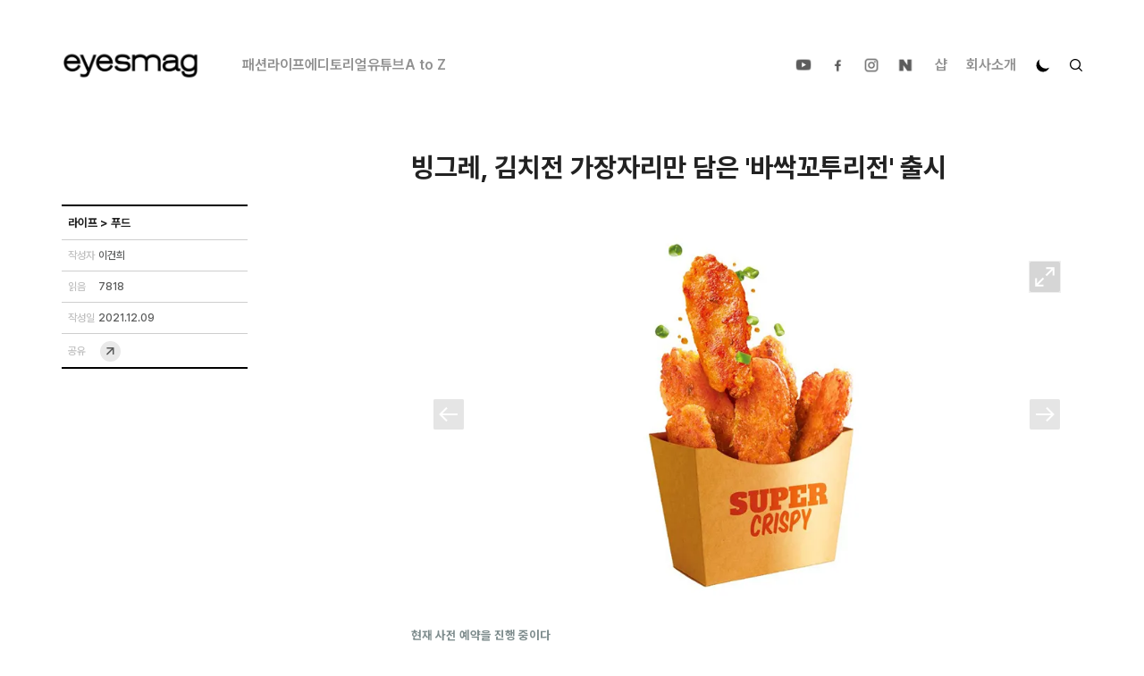

--- FILE ---
content_type: text/html; charset=utf-8
request_url: https://www.eyesmag.com/posts/141162/Binggrae-Crispy-Crispy-Tortoise
body_size: 45680
content:
<!DOCTYPE html><html lang="ko"><head><meta name="viewport" content="width=device-width, initial-scale=1.0, user-scalable=no"/><meta charSet="UTF-8"/><meta name="author" content="dgoo91"/><meta name="naver-site-verification" content="95cf3fd8cfce50510337b9217c0510a4ba94d5e6"/><meta property="fb:app_id" content="344710732353566"/><meta name="facebook-domain-verification" content="683wkeyzm6ftuueg0l4jladgjqk9in"/><meta name="twitter:site" content="https://www.eyesmag.com/"/><meta name="twitter:card" content="summary_large_image"/><title>빙그레, 김치전 가장자리만 담은 &#x27;바싹꼬투리전&#x27; 출시</title><meta property="og:title" content="빙그레, 김치전 가장자리만 담은 &#x27;바싹꼬투리전&#x27; 출시"/><meta property="og:url" content="Binggrae-Crispy-Crispy-Tortoise"/><meta property="twitter:url" content="Binggrae-Crispy-Crispy-Tortoise"/><meta property="og:image" content="https://cdn.eyesmag.com/content/uploads/posts/2021/12/09/Binggrae-Crispy-Crispy-Tortoise-01-64989389-ec3d-4cd4-9290-b201a4b27fa7.jpg"/><meta property="twitter:image" content="https://cdn.eyesmag.com/content/uploads/posts/2021/12/09/Binggrae-Crispy-Crispy-Tortoise-01-64989389-ec3d-4cd4-9290-b201a4b27fa7.jpg"/><meta name="description" content="현재 사전 예약을 진행 중이다"/><meta property="og:description" content="현재 사전 예약을 진행 중이다"/><meta property="twitter:description" content="현재 사전 예약을 진행 중이다"/><meta name="keywords" content="아이즈매거진,EYESMAG,빙그레,바싹꼬투리전"/><meta name="news_keywords" content="빙그레,바싹꼬투리전"/><meta name="og:type" content="article"/><script type="application/ld+json">{
          "@context": "https://schema.org",
          "@type": "NewsArticle",
          "headline": "빙그레, 김치전 가장자리만 담은 '바싹꼬투리전' 출시",
          "datePublished": "2021-12-09T07:06:00Z",
          "dateModified": "2026-01-18T01:26:21Z",
          "publisher": {
              "@type": "Organization",
              "name": "아이즈매거진",
              "logo": {
                  "@type": "ImageObject",
                  "url": "https://cdn.eyesmag.com/static/img/eyesmag-bk.png"
              }
          },
          "mainEntityOfPage": {
            "@type": "WebPage",
            "@id": "https://eyesmag.com.com/posts/141162/Binggrae-Crispy-Crispy-Tortoise"
          },
          "author": {
              "@type": "Person",
              "name": "egun"
          },
          "image": {
              "@type": "ImageObject",
              "url": "https://cdn.eyesmag.com/content/uploads/posts/2021/12/09/Binggrae-Crispy-Crispy-Tortoise-01-64989389-ec3d-4cd4-9290-b201a4b27fa7.jpg",
              "height": 640,
              "width": 960
          },
          "articleBody": "현재 사전 예약을 진행 중이다"
          }</script><script type="application/ld+json">{"@context":"https://schema.org","@type":"BreadcrumbList","itemListElement":[{"@type":"ListItem","position":1,"name":"홈","item":"https://www.eyesmag.com"}]}</script><meta name="next-head-count" content="22"/><link rel="icon" href="https://cdn.eyesmag.com/icons/favicon.ico?v=1"/><link rel="apple-touch-icon" sizes="180x180" href="https://cdn.eyesmag.com/icons/apple-touch-icon.png?v=1"/><link rel="icon" type="image/png" sizes="32x32" href="https://cdn.eyesmag.com/icons/favicon-32x32.png?v=1"/><link rel="icon" type="image/png" sizes="16x16" href="https://cdn.eyesmag.com/icons/favicon-16x16.png?v=1"/><link rel="mask-icon" href="https://cdn.eyesmag.com/icons/safari-pinned-tab.svg?v=1" color="#5bbad5"/><link rel="manifest" href="/site.webmanifest"/><script src="//platform.twitter.com/widgets.js" defer=""></script><script type="application/ld+json">{
  "@context": "http://schema.org",
  "@type": "Organization",
  "image": "https://www.eyesmag.com/static/img/wt_1000_1000.jpg",
  "url": "https://www.eyesmag.com/",
  "logo": "https://www.eyesmag.com/static/img/img-logo-top-black@2x.png",
  "sameAs": [
    "https://www.youtube.com/channel/UCBiSffyBdhIRjYG5q46Td_w",
    "https://www.instagram.com/eyesmag",
    "https://www.facebook.com/infoeyesmag",
    "https://www.threads.net/@eyesmag?igshid=NTc4MTIwNjQ2YQ==",
    "https://blog.naver.com/eyesmag2013"
  ],
  "founder": "Jinpyo Park",
  "foundingDate": "2021",
  "legalName": "주식회사 아이즈",
  "location": {
    "@type": "Place",
    "address": {
      "@type": "PostalAddress",
      "addressLocality": "eyesmag, 39, Bongeunsa-ro 22-gil, Gangnam-gu, Seoul, Republic of Korea"
    }
  },
  "telephone": "+82 70 4232 4565"
}</script><script type="application/ld+json">{
  "@context": "https://schema.org",
  "@type": "WebSite",
  "name": "아이즈매거진",
  "url": "https://www.eyesmag.com/",
  "potentialAction": {
    "@type": "SearchAction",
    "target": "https://www.eyesmag.com/search?s={search_term_string}",
    "query-input": "required name=search_term_string"
  }
}</script><link rel="stylesheet" href="https://cdn.knightlab.com/libs/juxtapose/latest/css/juxtapose.css"/><script src="https://cdn.knightlab.com/libs/juxtapose/latest/js/juxtapose.min.js"></script><link rel="preload" href="/_next/static/media/9b6e25f1a98224e0-s.p.woff2" as="font" type="font/woff2" crossorigin="anonymous" data-next-font="size-adjust"/><link rel="preload" href="/_next/static/media/eefdda3cf4c562e0-s.p.otf" as="font" type="font/otf" crossorigin="anonymous" data-next-font="size-adjust"/><link rel="preload" href="/_next/static/media/4dd59e0010fdff74-s.p.otf" as="font" type="font/otf" crossorigin="anonymous" data-next-font="size-adjust"/><link rel="preload" href="/_next/static/media/0f3f0ec0c964cf74-s.p.otf" as="font" type="font/otf" crossorigin="anonymous" data-next-font="size-adjust"/><link rel="preload" href="/_next/static/media/6ef4a7caff35f748-s.p.otf" as="font" type="font/otf" crossorigin="anonymous" data-next-font="size-adjust"/><link rel="preload" href="/_next/static/css/d2dc0aee2f044506.css" as="style"/><link rel="stylesheet" href="/_next/static/css/d2dc0aee2f044506.css" data-n-g=""/><noscript data-n-css=""></noscript><script defer="" nomodule="" src="/_next/static/chunks/polyfills-c67a75d1b6f99dc8.js"></script><script src="/_next/static/chunks/webpack-3322942f0917b8ab.js" defer=""></script><script src="/_next/static/chunks/framework-e50de212705b2753.js" defer=""></script><script src="/_next/static/chunks/main-512e1a1e20282eec.js" defer=""></script><script src="/_next/static/chunks/pages/_app-50c1c371585ed546.js" defer=""></script><script src="/_next/static/chunks/29107295-bf659380bc4115de.js" defer=""></script><script src="/_next/static/chunks/b637e9a5-c2a222d187f3c3d1.js" defer=""></script><script src="/_next/static/chunks/488-f6dc459bae468f47.js" defer=""></script><script src="/_next/static/chunks/7871-fdc42231228a1e22.js" defer=""></script><script src="/_next/static/chunks/4322-d0fb3c6432e64087.js" defer=""></script><script src="/_next/static/chunks/8734-3488f80bb084455c.js" defer=""></script><script src="/_next/static/chunks/810-f4fddd0591fa1f48.js" defer=""></script><script src="/_next/static/chunks/pages/posts/%5Bid%5D/%5Bpost_name%5D-52a5beb1e3d30f1c.js" defer=""></script><script src="/_next/static/a6K4HhV6t_6sEbxL72_4s/_buildManifest.js" defer=""></script><script src="/_next/static/a6K4HhV6t_6sEbxL72_4s/_ssgManifest.js" defer=""></script><style data-styled="" data-styled-version="5.3.11">html,body,div,span,applet,object,iframe,h1,h2,h3,h4,h5,h6,p,blockquote,pre,a,abbr,acronym,address,big,cite,code,del,dfn,em,img,ins,kbd,q,s,samp,small,strike,strong,sub,sup,tt,var,b,u,i,center,dl,dt,dd,ol,ul,li,fieldset,form,label,legend,table,caption,tbody,tfoot,thead,tr,th,td,article,aside,canvas,details,embed,figure,figcaption,footer,header,hgroup,menu,nav,output,ruby,section,summary,time,mark,audio,video{margin:0;padding:0;border:0;font-size:100%;font:inherit;vertical-align:baseline;}/*!sc*/
:focus{outline:0;}/*!sc*/
article,aside,details,figcaption,figure,footer,header,hgroup,menu,nav,section{display:block;}/*!sc*/
body{line-height:1;}/*!sc*/
ol,ul{list-style:none;}/*!sc*/
blockquote,q{quotes:none;}/*!sc*/
blockquote:before,blockquote:after,q:before,q:after{content:'';content:none;}/*!sc*/
table{border-collapse:collapse;border-spacing:0;}/*!sc*/
input[type=search]::-webkit-search-cancel-button,input[type=search]::-webkit-search-decoration,input[type=search]::-webkit-search-results-button,input[type=search]::-webkit-search-results-decoration{-webkit-appearance:none;-moz-appearance:none;}/*!sc*/
input[type=search]{-webkit-appearance:none;-moz-appearance:none;-webkit-box-sizing:content-box;-moz-box-sizing:content-box;box-sizing:content-box;}/*!sc*/
textarea{overflow:auto;vertical-align:top;resize:vertical;}/*!sc*/
audio,canvas,video{display:inline-block;*display:inline;*zoom:1;max-width:100%;}/*!sc*/
audio:not([controls]){display:none;height:0;}/*!sc*/
[hidden]{display:none;}/*!sc*/
html{font-size:100%;-webkit-text-size-adjust:100%;-ms-text-size-adjust:100%;}/*!sc*/
a:active,a:hover{outline:0;}/*!sc*/
img{border:0;-ms-interpolation-mode:bicubic;}/*!sc*/
figure{margin:0;}/*!sc*/
form{margin:0;}/*!sc*/
fieldset{border:1px solid #c0c0c0;margin:0 2px;padding:0.35em 0.625em 0.75em;}/*!sc*/
legend{border:0;padding:0;white-space:normal;*margin-left:-7px;}/*!sc*/
button,input,select,textarea{font-size:100%;margin:0;vertical-align:baseline;*vertical-align:middle;}/*!sc*/
button,input{line-height:normal;}/*!sc*/
button,select{text-transform:none;}/*!sc*/
button,html input[type="button"],input[type="reset"],input[type="submit"]{-webkit-appearance:button;cursor:pointer;*overflow:visible;}/*!sc*/
button[disabled],html input[disabled]{cursor:default;}/*!sc*/
input[type="checkbox"],input[type="radio"]{box-sizing:border-box;padding:0;*height:13px;*width:13px;}/*!sc*/
input[type="search"]{-webkit-appearance:textfield;-moz-box-sizing:content-box;-webkit-box-sizing:content-box;box-sizing:content-box;}/*!sc*/
input[type="search"]::-webkit-search-cancel-button,input[type="search"]::-webkit-search-decoration{-webkit-appearance:none;}/*!sc*/
button::-moz-focus-inner,input::-moz-focus-inner{border:0;padding:0;}/*!sc*/
textarea{overflow:auto;vertical-align:top;}/*!sc*/
table{border-collapse:collapse;border-spacing:0;}/*!sc*/
html,button,input,select,textarea{color:#222;}/*!sc*/
::-moz-selection{background:#b3d4fc;text-shadow:none;}/*!sc*/
::selection{background:#b3d4fc;text-shadow:none;}/*!sc*/
img{vertical-align:middle;}/*!sc*/
fieldset{border:0;margin:0;padding:0;}/*!sc*/
textarea{resize:vertical;}/*!sc*/
.chromeframe{margin:0.2em 0;background:#ccc;color:#000;padding:0.2em 0;}/*!sc*/
html{height:100%;}/*!sc*/
body{font-family:'sans-serif;    font-size: 16px;    height: 100%;    word-break: break-word;    background-color: #fff;        @media (max-width: 767px) {            width: 100%;      overflow-x: hidden;    ;    }    }  #__next {    /* height: 100%; */  }  main {        @media (max-width: 767px) {            overflow-x: hidden;    ;    }    }  button {    display: inline-block;    padding: 0;    border: 0;    font-family: inherit;    &,    &:focus,    &:active {      background: none;      outline: none;    }    span {      position: relative;    }    &.load-more {      display: block;      margin: 4rem auto;      padding: 14px 53px;      line-height: 24px;      font-size: 18px;      font-weight: 700;      color: #000;      border: 2px solid #000;      border-radius: 1px;      transition: 200ms;      -webkit-tap-highlight-color: rgba(0, 0, 0, 0);          @media (max-width: 1023px) {              padding: 12px 37.5px;        line-height: 20px;        font-size: 14px;      ;    }            @media (max-width: 767px) {              padding: 10px 22px;        line-height: 20px;        font-size: 14px;        border-width: 1px;      ;    }      }  }  a {    text-decoration: none;    outline: none;    &:focus {      outline: none;    }    &:hover, &:active {      text-decoration: none;    }  }  .mt1 {    margin-top: 1rem;  }  .mt2 {    margin-top: 2rem;  }  .mt3 {    margin-top: 3rem;  }  .mt4 {    margin-top: 4rem;  }  .flex-break {    flex-basis: 100%;    height: 0;  }  input {    &::placeholder {      color: inherit;      opacity: 1;    }    &::-webkit-input-placeholder {      color: inherit;    }    &:-ms-input-placeholder {      color: inherit;    }    &:-mos-input-placeholder {      color: inherit;    }    &[type="text"]::-ms-clear {      display:none;    }  }  .posts-empty {    padding: 3em 0 4em;    margin: 0 auto;    font-size: 16px;    color: #a4a4a4;    text-align: center;  };}/*!sc*/
data-styled.g2[id="sc-global-byfPLb1"]{content:"sc-global-byfPLb1,"}/*!sc*/
.jondRl{position:relative;display:block;overflow:hidden;}/*!sc*/
.jondRl h1{display:block;margin-bottom:30px;}/*!sc*/
.jondRl b{font-weight:700;}/*!sc*/
.jondRl em{font-style:italic;}/*!sc*/
.jondRl a{color:#444;}/*!sc*/
.jondRl .aligncenter{padding:20px 0;}/*!sc*/
.jondRl p > img{padding:20px 0;}/*!sc*/
.jondRl ul{list-style:inside;}/*!sc*/
.jondRl ol{list-style:decimal;padding-left:20px;}/*!sc*/
.jondRl li{margin-left:1px;}/*!sc*/
.jondRl h2{display:block;font-size:1.5em;margin-block-start:0.83em;margin-block-end:0.83em;margin-inline-start:0px;margin-inline-end:0px;font-weight:bold;}/*!sc*/
.jondRl h3{display:block;font-size:1.17em;margin-block-start:1em;margin-block-end:1em;margin-inline-start:0px;margin-inline-end:0px;font-weight:bold;}/*!sc*/
.jondRl table td{border-color:#ccc;border-style:solid;border-width:1px;padding:0.4rem;}/*!sc*/
.jondRl h1 > span > strong{font-weight:700;}/*!sc*/
.jondRl .juxtapose{margin:15px 0;}/*!sc*/
.jondRl .jx-knightlab{display:none;}/*!sc*/
.jondRl .jx-slider{color:#000;}/*!sc*/
data-styled.g22[id="sc-ad87b068-0"]{content:"jondRl,"}/*!sc*/
</style></head><body><div id="__next"><div id="app" class="__className_9b4f47 __variable_7eed5e dark:bg-[#222]"><div class="hidden lg:pt-[20px] lg:inline-block w-full"></div><header id="mobile-header" class="md:hidden top-0 z-50 border-b border-solid border-b-[#eeeeee] dark:border-b-[#4F4F4F] lg:border-none bg-white dark:bg-[#222] transition-all duration-300 sticky"><div class="relative flex items-center justify-between mx-auto h-[53px]"><button class="block pl-2.5 h-full z-30"><svg width="24" height="24" viewBox="0 0 24 24" fill="none" xmlns="http://www.w3.org/2000/svg"><path d="M10.8152 18.9087L4.31685 12.4163C4.2049 12.3043 4.1241 12.1811 4.07445 12.0465C4.02482 11.9119 4 11.7699 4 11.6206C4 11.4713 4.02482 11.3294 4.07445 11.1948C4.1241 11.0602 4.2049 10.9369 4.31685 10.825L10.8152 4.32661C11.0265 4.11537 11.2885 4.00659 11.6013 4.00026C11.9142 3.99391 12.1846 4.10468 12.4125 4.33258C12.6404 4.5478 12.7585 4.81085 12.7669 5.12173C12.7752 5.4326 12.6654 5.70198 12.4375 5.92988L7.88425 10.4831H18.569C18.8882 10.4831 19.1576 10.5929 19.3772 10.8125C19.5967 11.0321 19.7065 11.3014 19.7065 11.6206C19.7065 11.9398 19.5967 12.2092 19.3772 12.4288C19.1576 12.6483 18.8882 12.7581 18.569 12.7581H7.88425L12.4375 17.3114C12.6487 17.5226 12.7585 17.7878 12.7669 18.107C12.7752 18.4262 12.6654 18.6935 12.4375 18.9087C12.2223 19.1366 11.9551 19.2505 11.6359 19.2505C11.3167 19.2505 11.0431 19.1366 10.8152 18.9087Z" class="fill-black dark:fill-white"></path></svg></button><h1 class="font-bold text-[21px] leading-[25.2px] text-black dark:text-white hidden"><div class="absolute top-0 bottom-0 left-0 right-0 flex items-center justify-center w-full mx-auto"></div></h1><div class="flex items-center self-stretch"><span class="z-10 pl-2 cursor-pointer pr-2"><svg width="16" height="16" viewBox="0 0 16 16" fill="none" xmlns="http://www.w3.org/2000/svg"><path class="fill-black stroke-black dark:fill-white dark:stroke-white" fill-rule="evenodd" clip-rule="evenodd" d="M13.5037 9.7887C13.2585 10.4273 12.9165 11.0176 12.4957 11.5382L15.8978 14.9403C16.0341 15.0765 16.0341 15.2974 15.8978 15.4337L15.4045 15.927C15.2683 16.0632 15.0473 16.0632 14.9111 15.927L11.509 12.5249C10.9854 12.9456 10.3951 13.2877 9.75952 13.5328C9.0452 13.8052 8.27337 13.9566 7.46522 13.9566C5.67941 13.9566 4.06311 13.2332 2.89477 12.0618C1.72643 10.8935 1 9.27717 1 7.49136C1 5.70556 1.72038 4.09228 2.89174 2.92394C4.06008 1.75258 5.67639 1.02917 7.46219 1.02917C9.24799 1.02917 10.8643 1.75258 12.0326 2.92394C13.201 4.09531 13.9274 5.70859 13.9274 7.49439C13.9274 8.30254 13.7761 9.0774 13.5037 9.7887ZM3.8815 11.0751C4.79862 11.9922 6.06684 12.5612 7.46219 12.5612C8.85754 12.5612 10.1258 11.9922 11.0429 11.0751C11.96 10.158 12.529 8.88974 12.529 7.49439C12.529 6.09904 11.96 4.83082 11.0429 3.9137C10.1258 2.99659 8.85754 2.42755 7.46219 2.42755C6.06684 2.42755 4.79862 2.99659 3.8815 3.9137C2.96438 4.83082 2.39535 6.09904 2.39535 7.49439C2.39535 8.88974 2.96438 10.158 3.8815 11.0751Z"></path></svg></span><button class="z-10 pr-1 block"><svg width="34" height="34" viewBox="0 0 34 34" fill="none" xmlns="http://www.w3.org/2000/svg"><path d="M12.9533 11.2771L22.1392 11.2728C22.2975 11.2728 22.4418 11.3029 22.5721 11.3629C22.7024 11.423 22.8203 11.5058 22.9259 11.6114C23.0314 11.717 23.1142 11.8349 23.1743 11.9651C23.2344 12.0954 23.2644 12.2397 23.2644 12.3981L23.2644 21.5881C23.2644 21.8869 23.156 22.1491 22.9393 22.3748C22.7226 22.6005 22.453 22.7134 22.1307 22.7134C21.8174 22.7223 21.5479 22.6198 21.3222 22.4059C21.0965 22.192 20.9836 21.9239 20.9836 21.6016V15.1623L13.4283 22.7176C13.2026 22.9433 12.9345 23.0562 12.624 23.0562C12.3135 23.0562 12.0454 22.9433 11.8197 22.7176C11.594 22.4919 11.4811 22.2238 11.4811 21.9133C11.4811 21.6027 11.594 21.3346 11.8197 21.1089L19.3749 13.5536L12.9357 13.5536C12.6369 13.5536 12.3718 13.4437 12.1402 13.2239C11.9086 13.0041 11.7972 12.7375 11.8062 12.4242C11.7972 12.1109 11.9056 11.8413 12.1313 11.6156C12.357 11.3899 12.631 11.2771 12.9533 11.2771Z" class="fill-black dark:fill-white"></path></svg></button></div></div></header><header id="header" class="hidden md:flex flex-col sticky top-0 z-[100] border-b border-solid border-b-[#eeeeee] dark:border-b-[#4F4F4F] lg:border-none bg-white dark:bg-[#222] lg:px-8 transition-all duration-300"><nav class="w-full flex items-center justify-center mx-auto lg:justify-between max-w-eyes h-[51px] lg:h-[100px]"><div class="flex items-center"><a title="메인" href="/"><img src="https://cdn.eyesmag.com/logo/logo-bk.png" alt="logo" class="w-[154px] h-[39px] dark:hidden"/><img src="https://cdn.eyesmag.com/logo/logo-wt.png" alt="logo" class="w-[154px] h-[39px] hidden dark:block"/></a><div class="hidden gap-5 ml-12 font-semibold lg:flex"></div></div><ul class="hidden lg:flex items-center font-semibold dark:text-[#8E8D92]"><li class="px-2"><a class="relative" href="https://www.youtube.com/channel/UCBiSffyBdhIRjYG5q46Td_w?view_as=subscriber" target="_blank"><img src="https://cdn.eyesmag.com/icons/ic-sns-youtube-gray.svg" width="22" alt="유튜브"/><img class="absolute top-0 left-0 w-full transition-all duration-300 opacity-0 dark:hidden hover:opacity-100" src="https://cdn.eyesmag.com/icons/ic-sns-youtube-black.png" width="22" alt="유튜브"/><img class="absolute top-0 left-0 hidden w-full transition-all duration-300 opacity-0 dark:block hover:opacity-100" src="https://cdn.eyesmag.com/icons/ic-sns-youtube-white.png" width="22" alt="유튜브"/></a></li><li class="px-2"><a class="relative" href="https://www.facebook.com/infoeyesmag" target="_blank"><img src="https://cdn.eyesmag.com/icons/ic-sns-fb-gray.svg" alt="페이스북"/><img class="absolute top-0 left-0 w-full transition-all duration-300 opacity-0 dark:hidden hover:opacity-100" src="https://cdn.eyesmag.com/icons/ic-sns-fb-black.png" width="22" alt="페이스북"/><img class="absolute top-0 left-0 hidden w-full transition-all duration-300 opacity-0 dark:block hover:opacity-100" src="https://cdn.eyesmag.com/icons/ic-sns-fb-white.png" width="22" alt="페이스북"/></a></li><li class="px-2"><a class="relative" href="https://www.instagram.com/eyesmag" target="_blank"><img src="https://cdn.eyesmag.com/icons/ic-sns-instagram-gray.svg" alt="인스타그램"/><img class="absolute top-0 left-0 w-full transition-all duration-300 opacity-0 dark:hidden hover:opacity-100" src="https://cdn.eyesmag.com/icons/ic-sns-instagram-black.png" width="22" alt="인스타그램"/><img class="absolute top-0 left-0 hidden w-full transition-all duration-300 opacity-0 dark:block hover:opacity-100" src="https://cdn.eyesmag.com/icons/ic-sns-instagram-white.png" width="22" alt="인스타그램"/></a></li><li class="pl-2 pr-3"><a class="relative" href="https://post.naver.com/my.nhn?memberNo=5661778" target="_blank"><img src="https://cdn.eyesmag.com/icons/ic-sns-naver-gray.svg" alt="네이버 포스트"/><img class="absolute top-0 left-0 w-full transition-all duration-300 opacity-0 dark:hidden hover:opacity-100" src="https://cdn.eyesmag.com/icons/ic-sns-naver-black.png" width="22" alt="네이버 포스트"/><img class="absolute top-0 left-0 hidden w-full transition-all duration-300 opacity-0 dark:block hover:opacity-100" src="https://cdn.eyesmag.com/icons/ic-sns-naver-white.png" width="22" alt="네이버 포스트"/></a></li><li class="px-[10.5px] text-[#919191] hover:text-black dark:hover:text-white transition-all duration-300"><a href="//shop.eyesmag.com">샵</a></li><li class="px-[10.5px] text-[#919191] hover:text-black dark:hover:text-white transition-all duration-300"><a href="/about">회사소개</a></li><li class="px-[10.5px]"><svg xmlns="http://www.w3.org/2000/svg" width="18" height="18" viewBox="0 0 24 24" color="#000" fill="none" stroke-width="2" stroke-linecap="round" stroke-linejoin="round" stroke="currentColor" style="cursor:pointer;transform:rotate(40deg)"><mask id="circle-mask-0"><rect x="0" y="0" width="100%" height="100%" fill="white"></rect><circle style="cx:50%;cy:23%" r="9" fill="black"></circle></mask><circle cx="12" cy="12" fill="#000" style="r:9px" mask="url(#circle-mask-0)"></circle><g stroke="currentColor" style="opacity:0"><line x1="12" y1="1" x2="12" y2="3"></line><line x1="12" y1="21" x2="12" y2="23"></line><line x1="4.22" y1="4.22" x2="5.64" y2="5.64"></line><line x1="18.36" y1="18.36" x2="19.78" y2="19.78"></line><line x1="1" y1="12" x2="3" y2="12"></line><line x1="21" y1="12" x2="23" y2="12"></line><line x1="4.22" y1="19.78" x2="5.64" y2="18.36"></line><line x1="18.36" y1="5.64" x2="19.78" y2="4.22"></line></g></svg></li><li class="pl-[10.5px] cursor-pointer"><svg width="14" height="14" viewBox="0 0 14 14" fill="none" xmlns="http://www.w3.org/2000/svg" class="fill-black stroke-black md:stroke-none dark:fill-[#8E8D92] dark:hover:fill-white transition-all duration-300"><path fill-rule="evenodd" clip-rule="evenodd" d="M11.6701 8.17555C11.4413 8.77163 11.122 9.3225 10.7294 9.8084L13.9047 12.9837C14.0318 13.1108 14.0318 13.3171 13.9047 13.4442L13.4442 13.9047C13.3171 14.0318 13.1108 14.0318 12.9837 13.9047L9.8084 10.7294C9.31968 11.122 8.7688 11.4413 8.17555 11.6701C7.50885 11.9243 6.78848 12.0656 6.0342 12.0656C4.36745 12.0656 2.8589 11.3904 1.76845 10.2971C0.678 9.20668 0 7.69813 0 6.03138C0 4.36463 0.67235 2.8589 1.76563 1.76845C2.85608 0.675175 4.36463 0 6.03138 0C7.69813 0 9.20668 0.675175 10.2971 1.76845C11.3876 2.86173 12.0656 4.36745 12.0656 6.0342C12.0656 6.78848 11.9243 7.51168 11.6701 8.17555ZM2.6894 9.37618C3.54538 10.2322 4.72905 10.7633 6.03138 10.7633C7.3337 10.7633 8.51738 10.2322 9.37335 9.37618C10.2293 8.5202 10.7604 7.33653 10.7604 6.0342C10.7604 4.73188 10.2293 3.5482 9.37335 2.69223C8.51738 1.83625 7.3337 1.30515 6.03138 1.30515C4.72905 1.30515 3.54538 1.83625 2.6894 2.69223C1.83343 3.5482 1.30233 4.73188 1.30233 6.0342C1.30233 7.33653 1.83343 8.5202 2.6894 9.37618Z"></path></svg></li></ul></nav></header><div class="md:fixed top-[143px] pb-[143px] lg:top-[192px] lg:pb-[192px] left-0 right-0 bottom-0 w-full h-full z-[80] box-border overflow-scroll md:px-3.5 lg:px-8 transition-all duration-300 hidden"><div id="desktop-search-results" class="hidden pt-[19px] pb-[53px] transition-all duration-300"><article class="mx-auto mt-[22px] md:mt-10 max-w-eyes"><div class="flex flex-wrap flex-1 gap-0 md:gap-[2.7%]"><div class="text-xl font-medium posts-empty pt-[46px] pb-80">표시할 기사가 없습니다.</div></div></article><div class="flex w-full px-3 mx-auto transition-all duration-300 md:px-0 max-w-eyes hover:px-14 mb-9"><div class="w-full mx-auto bg-white dark:bg-[#222] rounded-lg md:max-w-eyes border border-solid border-black dark:border-white mt-1 transition-all duration-300 mb-0 hover:shadow-[0px_0px_25px_20px_#e8e8e8] dark:hover:shadow-[0px_0px_25px_20px_#343434]"><button class="w-full dark:text-white rounded-lg font-black lg:font-extrabold text-xs lg:text-sm h-[32px] lg:h-[43px] transition-all duration-300">더보기</button></div></div></div></div><div class="lg:hidden fixed top-[54px] left-0 right-0 bottom-0 w-full h-full z-[80] box-border hidden"><div id="mobile-search-results" class="hidden pt-[19px] h-full pb-[53px] overflow-scroll bg-white dark:bg-[#222]"></div></div><main class="overflow-visible"><div class="lg:top-[100px] sticky bg-black dark:bg-white h-1 top-[53px] left-0 z-[9999] transition-width duration-75 max-w-full transform-gpu" style="width:0%;transition:ease-in-out 0s"></div><div id="articleContent"><div class="px-3 pt-3.5 md:hidden"><span class="font-medium text-[13px] leading-[15.6px] text-[#757575] dark:text-[#8E8D92]"><span class="block w-1/4 text-white text-opacity-0 bg-gray-200 dark:bg-gray-700">...</span></span></div><section class="px-3 md:px-3.5 lg:px-8 mt-[5px] md:mt-[42px] md:mb-6"><div class="flex justify-start mx-auto md:justify-end max-w-eyes"><div class="w-full md:w-[65.76%]"><h1 class="font-bold text-[25px] lg:text-3xl leading-[34.5px] dark:text-white transition-all duration-300">빙그레, 김치전 가장자리만 담은 &#x27;바싹꼬투리전&#x27; 출시</h1></div></div></section><div class="md:hidden flex font-medium text-[13px] leading-6 text-[#757575] dark:text-[#8E8D92] px-3.5 items-center gap-1 mt-[15px] mb-3.5"><dl class="flex items-center gap-1"><dt>작성자</dt><a class="underline underline-offset-2 hover:underline" href="/author/gunhee"><dd>이건희</dd></a></dl><div class="w-[3px] h-[3px] bg-[#757575] rounded-full"></div><dl class="flex items-center gap-1"><dt>읽음</dt><dd>7818</dd></dl><div class="w-[3px] h-[3px] bg-[#757575] rounded-full"></div><dl class="flex items-center gap-1"><dt>작성일</dt><dd>2021.12.09</dd></dl></div><section class="md:px-3.5 lg:px-8 mb-0 md:mb-[31px]"><div class="flex mx-auto max-w-eyes"><aside class="hidden md:flex flex-col w-[34.24%] relative justify-between"><div class="sticky lg:top-[100px] max-w-[208px] w-full" style="margin-bottom:0px"><dl class="border-t-2 border-solid border-t-[#000] border-b border-b-[#CECECE] px-[7px] dark:border-t-white dark:border-b-[#8E8D92] transition-all duration-300"><dd class="text-[13px] leading-6 w-full md:pt-[7px] md:pb-[6px] h-[37px]"><span class="block w-1/2 text-white text-opacity-0 bg-gray-200 h-2/3 dark:bg-gray-700">...</span></dd></dl><dl class="flex border-b border-solid border-b-[#CECECE] gap-[19px] md:py-[9px] px-[7px] dark:border-b-[#8E8D92] transition-all duration-300"><dt class="w-[34px] md:text-xs leading-[34px] font-medium text-[#BFBFBF] dark:text-[#8E8D92] transition-all duration-300">작성자</dt><a href="/author/gunhee"><dd class="md:text-xs leading-[33.5px] font-medium text-[#595A5A] dark:text-white transition-all duration-300">이건희</dd></a></dl><dl class="flex border-b border-solid border-b-[#CECECE] gap-[19px] md:py-[9px] px-[7px] dark:border-b-[#8E8D92] transition-all duration-300"><dt class="w-[34px] md:text-xs leading-[34px] font-medium text-[#BFBFBF] dark:text-[#8E8D92] transition-all duration-300">읽음</dt><dd class="md:text-xs leading-[33.5px] font-medium text-[#595A5A] dark:text-white transition-all duration-300">7818</dd></dl><dl class="flex border-b border-solid border-b-[#CECECE] gap-[19px] md:py-[9px] px-[7px] dark:border-b-[#8E8D92] transition-all duration-300"><dt class="w-[34px] md:text-xs leading-[34px] font-medium text-[#BFBFBF] dark:text-[#8E8D92] transition-all duration-300">작성일</dt><dd class="md:text-xs leading-[33.5px] font-medium text-[#595A5A] dark:text-white transition-all duration-300">2021.12.09</dd></dl><dl class="flex items-center border-b-2 border-solid border-b-[#000] gap-[19px] md:py-[5.5px] px-[7px] dark:border-b-white transition-all duration-300"><dt class="w-[34px] md:text-xs leading-[34px] font-medium text-[#BFBFBF] dark:text-[#8E8D92] transition-all duration-300">공유</dt><dd class="md:text-xs leading-[33.5px] font-medium text-[#595A5A] dark:text-white transition-all duration-300 cursor-pointer"><img src="https://cdn.eyesmag.com/icons/ic-share01.svg" alt="공유하기" height="26"/></dd></dl></div></aside><article class="overflow-hidden w-full md:w-[65.76%] post-detail"><div class="sc-ad87b068-0 jondRl post-article-inner dark:text-white max-h-[75vh] overflow-hidden relative md:max-h-fit"><div class="post-content"></div><div id="expandBtn" class="md:hidden mx-auto md:px-0 md:max-w-eyes z-30 absolute bottom-0 left-0 right-0 w-full mb-[9px] transition-all duration-300 px-3 hover:px-14"><button class="w-full border border-solid border-black dark:border-white dark:text-white rounded-lg font-black lg:font-extrabold text-xs lg:text-sm h-[32px] lg:h-[43px] bg-white dark:bg-[#222] transition-all duration-300">더보기</button></div><div class="md:hidden absolute bottom-0 w-[110%] -left-2 z-10 dark:hidden transition-all duration-300"><div class="relative h-20 transition-all duration-300 blur-sm top-2" style="background:linear-gradient(rgba(255, 255, 255, 0.2) 0%, rgba(255, 255, 255, 1) 100%)"></div><div class="relative bottom-0 h-[45px] transition-all duration-300 bg-white"></div></div><div class="hidden absolute bottom-0 w-[110%] -left-2 dark:block dark:md:hidden z-10 transition-all duration-300"><div class="relative h-20 transition-all duration-300 blur-sm top-2" style="background:linear-gradient(rgba(34, 34, 34, 0.2) 0%, rgba(34, 34, 34, 1) 100%)"></div><div class="relative bottom-0 h-[45px] bg-[#222] transition-all duration-300"></div></div></div><div class="post-source"><div class="px-0 lg:px-0 pt-[28.5px]"><div class="border-t border-[#757575] border-solid dark:border-[#CACACB]"></div><dl class="flex flex-wrap gap-2 py-3 px-[5px]"><a class="border border-solid border-[#757575] dark:border-[#CACACB] rounded-[1px] text-[14px] md:text-[14px] font-medium md:font-normal leading-7 md:leading-7 px-3 md:px-[7px] text-[#757575] dark:text-[#CACACB] hover:bg-[#757575] hover:text-white dark:hover:text-white" href="/search?s=%EB%B9%99%EA%B7%B8%EB%A0%88">빙그레</a><a class="border border-solid border-[#757575] dark:border-[#CACACB] rounded-[1px] text-[14px] md:text-[14px] font-medium md:font-normal leading-7 md:leading-7 px-3 md:px-[7px] text-[#757575] dark:text-[#CACACB] hover:bg-[#757575] hover:text-white dark:hover:text-white" href="/search?s=%EB%B0%94%EC%8B%B9%EA%BC%AC%ED%88%AC%EB%A6%AC%EC%A0%84">바싹꼬투리전</a></dl><div class="border-b border-[#757575] border-solid dark:border-[#CACACB]"></div></div></div><div class="md:hidden"><div class="outside h-[31px] transition-all duration-300"></div></div></article></div></section></div><section class="pt-[20px] md:pt-20 bg-[#ECECEC] dark:bg-[#191919] transition-all duration-300"><div class="px-3 lg:px-8 md:px-3.5"><ul class="flex w-full mx-auto max-w-eyes mb-3 md:mb-[27px]"><li class="flex-1 md:flex-none font-bold box-border border-b-2 border-solid transition-all duration-300 md:border-b-[3px] md:pr-[60px] border-black hover:border-black dark:border-white dark:hover:border-white"><button class="w-full transition-all duration-300 md:text-left text-base md:text-[25px] lg:text-2xl pb-[3px] md:pb-[15px] text-black hover:text-black dark:text-white dark:hover:text-white"><span>관련 기사</span></button></li><li class="flex-1 md:flex-none font-bold box-border border-b-2 border-solid border-[#CCCBCC] hover:border-[#979797] dark:border-[#707070] dark:hover:border-[#8a888a] transition-all duration-300 md:border-b-[3px] md:pr-[60px]"><button class="w-full text-[#CCCBCC] hover:text-[#979797] dark:text-[#707070] dark:hover:text-[#8a888a] transition-all duration-300 md:text-left text-base md:text-[25px] lg:text-2xl pb-[3px] md:pb-[15px]"><span>최신 기사</span></button></li></ul></div><section class="w-full px-3 lg:px-8 md:px-3.5 flex"><article class="w-full mx-auto max-w-eyes"><div class="flex flex-wrap flex-1 gap-0 md:gap-[2.7%]"><li class="w-full md:w-[48.6%] lg:w-[31.52%] mb-[18px] transition-all duration-300 list-none"><div role="status" class="w-full animate-pulse"><div class="flex md:block"><div class="flex w-full md:block md:max-w-full gap-2.5 md:gap-0"><div class="w-full min-w-[40%] md:min-w-full max-w-[204px] h-full md:w-full relative aspect-[21/9] transform-gpu hover:scale-[1.04] transition-transform overflow-hidden"><div class="w-full lg:max-w-[429px] bg-gray-300 dark:bg-gray-700 aspect-[21/9]"></div></div><div class="w-full transition-all duration-300 md:w-full md:px-0"><div class="hidden md:flex items-center justify-between font-bold text-[13px] leading-6 text-[#636363] dark:text-[#4F4F4F] transition-all duration-300 pt-3 mb-0.5"><div class="h-3 bg-gray-200 w-11 dark:bg-gray-700 lg:w-11"></div><div class="w-8 h-3 bg-gray-200 dark:bg-gray-700 lg:w-8"></div></div><div class="flex flex-col mt-0.5"><div class="font-semibold md:font-bold text-sm md:text-lg leading-[21px] md:leading-[27px] dark:text-white transition-all duration-300 text-ellipsis line-clamp-2"><div class="w-full h-4 mb-1.5 bg-gray-200 md:w-1/2 dark:bg-gray-700"></div><div class="w-1/2 h-4 bg-gray-200 md:hidden dark:bg-gray-700"></div></div><div class="font-medium text-[11px] md:text-[15px] leading-4 md:leading-6 text-[#757575] mt-1.5 md:mt-1 dark:text-[#8E8D92] transition-all duration-300"><div class="w-4/5 h-3 mt-2 bg-gray-200 dark:bg-gray-700 md:mt-0"></div></div></div></div></div></div></div></li><li class="w-full md:w-[48.6%] lg:w-[31.52%] mb-[18px] transition-all duration-300 list-none"><div role="status" class="w-full animate-pulse"><div class="flex md:block"><div class="flex w-full md:block md:max-w-full gap-2.5 md:gap-0"><div class="w-full min-w-[40%] md:min-w-full max-w-[204px] h-full md:w-full relative aspect-[21/9] transform-gpu hover:scale-[1.04] transition-transform overflow-hidden"><div class="w-full lg:max-w-[429px] bg-gray-300 dark:bg-gray-700 aspect-[21/9]"></div></div><div class="w-full transition-all duration-300 md:w-full md:px-0"><div class="hidden md:flex items-center justify-between font-bold text-[13px] leading-6 text-[#636363] dark:text-[#4F4F4F] transition-all duration-300 pt-3 mb-0.5"><div class="h-3 bg-gray-200 w-11 dark:bg-gray-700 lg:w-11"></div><div class="w-8 h-3 bg-gray-200 dark:bg-gray-700 lg:w-8"></div></div><div class="flex flex-col mt-0.5"><div class="font-semibold md:font-bold text-sm md:text-lg leading-[21px] md:leading-[27px] dark:text-white transition-all duration-300 text-ellipsis line-clamp-2"><div class="w-full h-4 mb-1.5 bg-gray-200 md:w-1/2 dark:bg-gray-700"></div><div class="w-1/2 h-4 bg-gray-200 md:hidden dark:bg-gray-700"></div></div><div class="font-medium text-[11px] md:text-[15px] leading-4 md:leading-6 text-[#757575] mt-1.5 md:mt-1 dark:text-[#8E8D92] transition-all duration-300"><div class="w-4/5 h-3 mt-2 bg-gray-200 dark:bg-gray-700 md:mt-0"></div></div></div></div></div></div></div></li><div class="w-full mb-4 transition-all duration-300 hover:px-14 md:mb-0"><div class="w-full px-3 mx-auto dark:bg-[#191919] bg-[#ECECEC] rounded-lg md:px-0 md:max-w-eyes border border-solid border-black dark:border-white dark:text-white mt-1 transition-all duration-300 mb-0 hover:shadow-[0px_0px_20px_15px_#ffffff] md:hover:shadow-[0px_0px_25px_20px_#ffffff] dark:hover:shadow-[0px_0px_25px_20px_#282828]"><div class="w-full dark:text-white rounded-lg font-black lg:font-extrabold text-xs lg:text-sm h-[32px] lg:h-[43px] text-center lg:pt-1.5"><span role="img" aria-label="loading" class="anticon anticon-loading anticon-spin text-lg lg:text-[24px] text-black dark:text-white"><svg viewBox="0 0 1024 1024" focusable="false" data-icon="loading" width="1em" height="1em" fill="currentColor" aria-hidden="true"><path d="M988 548c-19.9 0-36-16.1-36-36 0-59.4-11.6-117-34.6-171.3a440.45 440.45 0 00-94.3-139.9 437.71 437.71 0 00-139.9-94.3C629 83.6 571.4 72 512 72c-19.9 0-36-16.1-36-36s16.1-36 36-36c69.1 0 136.2 13.5 199.3 40.3C772.3 66 827 103 874 150c47 47 83.9 101.8 109.7 162.7 26.7 63.1 40.2 130.2 40.2 199.3.1 19.9-16 36-35.9 36z"></path></svg></span></div></div></div></div></article></section><section class="hidden w-full px-3 lg:px-8 md:px-3.5"><article class="w-full mx-auto max-w-eyes"><div class="flex flex-wrap flex-1 gap-0 md:gap-[2.7%]"><div class="posts-empty dark:text-white">표시할 기사가 없습니다.</div></div></article></section></section><div class="md:pt-8 bg-[#ECECEC] dark:bg-[#191919] transition-all duration-300"><section class="px-3 lg:px-8 md:px-3.5 md:pt-0 bg-[#ECECEC] dark:bg-[#191919] transition-all duration-300"><h3 class="max-w-eyes mx-auto text-base md:text-2xl font-bold leading-[19.2px] md:leading-[27px] block pt-[18px] pb-3 md:pb-[15px] dark:text-white transition-all duration-300">내가 좋아할 만한 기사</h3><div class="flex w-full mx-auto max-w-eyes md:pb-[82.5px]"><div class="flex flex-wrap flex-1 gap-0 md:gap-[2.7%]"></div></div></section></div></main><footer class="relative px-3 py-6 bg-black lg:px-8 lg:py-14"><div class="mx-auto max-w-eyes"><div class="flex flex-col justify-between lg:flex-row"><div class="lg:flex lg:items-center lg:gap-11"><a href="/"><img src="https://cdn.eyesmag.com/logo/logo-wt.svg" alt="eyesmag logo" height="39"/></a><div class="hidden lg:block"><ul><li><a title="회사소개" class="text-white" href="/about">회사소개</a></li></ul></div></div><div class="flex items-center justify-between mt-3 lg:mt-0"><div class="lg:hidden"><ul><li><a title="회사소개" class="text-white" href="/about">회사소개</a></li></ul></div><div class=""><ul class="flex gap-4"><li><a class="relative" href="https://www.youtube.com/channel/UCBiSffyBdhIRjYG5q46Td_w?view_as=subscriber" target="_blank"><img src="https://cdn.eyesmag.com/icons/ic-sns-youtube-gray.svg" width="22" alt="유튜브"/><img class="absolute top-0 left-0 w-full transition-all duration-300 opacity-0 hover:opacity-100" src="https://cdn.eyesmag.com/icons/ic-sns-youtube-white.png" width="22" alt="유튜브"/></a></li><li><a class="relative" href="https://www.facebook.com/infoeyesmag" target="_blank"><img src="https://cdn.eyesmag.com/icons/ic-sns-fb-gray.svg" width="22" alt="페이스북"/><img class="absolute top-0 left-0 w-full transition-all duration-300 opacity-0 hover:opacity-100" src="https://cdn.eyesmag.com/icons/ic-sns-fb-white.png" width="22" alt="페이스북"/></a></li><li><a class="relative" href="https://www.instagram.com/eyesmag" target="_blank"><img src="https://cdn.eyesmag.com/icons/ic-sns-instagram-gray.svg" width="22" alt="인스타그램"/><img class="absolute top-0 left-0 w-full transition-all duration-300 opacity-0 hover:opacity-100" src="https://cdn.eyesmag.com/icons/ic-sns-instagram-white.png" width="22" alt="인스타그램"/></a></li><li><a class="relative" href="https://post.naver.com/my.nhn?memberNo=5661778" target="_blank"><img src="https://cdn.eyesmag.com/icons/ic-sns-naver-gray.svg" width="22" alt="네이버 포스트"/><img class="absolute top-0 left-0 w-full transition-all duration-300 opacity-0 hover:opacity-100" src="https://cdn.eyesmag.com/icons/ic-sns-naver-white.png" width="22" alt="네이버 포스트"/></a></li></ul></div></div></div><div class="font-akzid text-[10px] lg:text-[10px] text-eyesgray-100 leading-3 mt-14 lg:mt-[92px] lg:leading-normal"><div>eyes inc.</div><div>39, Bongeunsa-ro 22-gil, Gangnam-gu, Seoul, Republic of Korea  |  <a href="tel:070-4232-4565">070 4232 4565</a>  |  <a href="mailto:info@eyesmag.com">info@eyesmag.com</a><p>Business license : 547 88 01942</p><p>Internet news service business license :<!-- --> <span class="font-pretendard">서울,자</span>60059 | 2020.09.25</p><p>Periodical license :<!-- --> <span class="font-pretendard">강남,</span> 가00010 | 2020.10.30</p><p>Title : eyesmag</p><p>Publisher : Jinpyo Park</p><p>News manager &amp; Editorial officer : Youlim Heo</p></div></div></div></footer><div class="lg:hidden fixed bottom-0 flex justify-between h-[44px] w-full pl-[24px] border-y border-solid border-[#E7E7E7] dark:border-[#8E8D92] items-center bg-white dark:bg-[#222] z-[70] transition-all duration-200"><ul class="__scroll-hidden flex flex-1 whitespace-nowrap overflow-x-scroll items-center text-base font-medium leading-[30px] text-[#ADADAD] dark:text-[#8E8D92] gap-[25px] justify-between"><li><a href="/"><span class="">홈</span></a></li><li class="pb-[2px] cursor-pointer pr-[21px]"><svg xmlns="http://www.w3.org/2000/svg" width="17" height="17" viewBox="0 0 24 24" color="#d3d3d3" fill="none" stroke-width="2" stroke-linecap="round" stroke-linejoin="round" stroke="currentColor" style="cursor:pointer;transform:rotate(40deg)"><mask id="circle-mask-0"><rect x="0" y="0" width="100%" height="100%" fill="white"></rect><circle style="cx:50%;cy:23%" r="9" fill="black"></circle></mask><circle cx="12" cy="12" fill="#d3d3d3" style="r:9px" mask="url(#circle-mask-0)"></circle><g stroke="currentColor" style="opacity:0"><line x1="12" y1="1" x2="12" y2="3"></line><line x1="12" y1="21" x2="12" y2="23"></line><line x1="4.22" y1="4.22" x2="5.64" y2="5.64"></line><line x1="18.36" y1="18.36" x2="19.78" y2="19.78"></line><line x1="1" y1="12" x2="3" y2="12"></line><line x1="21" y1="12" x2="23" y2="12"></line><line x1="4.22" y1="19.78" x2="5.64" y2="18.36"></line><line x1="18.36" y1="5.64" x2="19.78" y2="4.22"></line></g></svg></li></ul></div></div></div><script id="__NEXT_DATA__" type="application/json">{"props":{"pageProps":{"post":{"ID":141162,"author":12,"publishedAt":"2021-12-09T16:06:00.000Z","content":"[cycloneslider id=\"13796\"]\n\n\u003cstrong\u003e\u003cspan style=\"font-size: 10pt; color: #7e8c8d;\"\u003e현재 사전 예약을 진행 중이다\u003c/span\u003e\u003c/strong\u003e\n\n\u003cspan style=\"font-size: 10pt; color: #7e8c8d;\"\u003e빙그레가 김치전의 바삭한 가장자리, 꼬투리만을 담은 냉동 스낵전 '바싹꼬투리전'을 출시한다. 바싹꼬투리전은 제품의 명칭처럼 김치전에서 가장 인기 있지만 적은 부분인 바삭한 식감의 꼬투리만으로 제품을 구성해 소비자의 만족도를 높였다. 또한, 제품의 원재료로 국내산 김치만을 사용했으며, 에어프라이어로 손쉽게 조리할 수 있다고. 간장 대신 갈릭소스를 동봉해 김치전을 새로운 방식으로 경험할 수 있는 것이 특징이다. 바싹꼬투리전은 현재 쿠팡 로켓프레시에서 사전 예약을 진행 중이다.\u003c/span\u003e\n\n","title":"빙그레, 김치전 가장자리만 담은 '바싹꼬투리전' 출시","excerpt":"현재 사전 예약을 진행 중이다","status":"publish","preview":"5b49fdaa-eb7e-41df-b2ab-6cb7eec47288","name":"Binggrae-Crispy-Crispy-Tortoise","createUser":12,"updateUser":12,"type":"post","thumbnail":"content/uploads/posts/2021/12/09/Binggrae-Crispy-Crispy-Tortoise-01-64989389-ec3d-4cd4-9290-b201a4b27fa7.jpg","bgImageForDesktop":"content/uploads/posts/2021/12/09/Binggrae-Crispy-Crispy-Tortoise-03-a5a0caae-be3f-4b45-8016-d67fedf5e9db.jpg","bgImageForMobile":null,"tags":["빙그레","바싹꼬투리전"],"keywords":[{"keyword":"빙그레","score":"good"},{"keyword":"바싹꼬투리전","score":"good"}],"participantInfo":{},"viewCount":"7818","createdAt":"2021-12-09T16:06:00.000Z","updatedAt":"2026-01-18T10:26:21.000Z","users.user_id":"gunhee","users.user_name":"이건희","users.user_email":"egun@eyesmag.com","users.user_url":"https://www.instagram.com/egun_eyesmag","users.display_name":"egun","termRelationships.term_taxonomy_id":513,"termRelationships.object_id":141162,"cyclone_sliders":[{"short_code":"13796","source":"","file_name":"content/uploads/sliderImages/2021/12/09/Binggrae-Crispy-Crispy-Tortoise-01-d4851847-4419-4d2f-a3ef-d765b1dadf44.jpg","link":"","title":""},{"short_code":"13796","source":"","file_name":"content/uploads/sliderImages/2021/12/09/Binggrae-Crispy-Crispy-Tortoise-02-37eaeadf-2b2b-4b16-9682-2b4bc6f08f87.jpg","link":"","title":""}],"basliders":[]},"page":1,"seo":{"title":"빙그레, 김치전 가장자리만 담은 '바싹꼬투리전' 출시","description":"현재 사전 예약을 진행 중이다","url":"Binggrae-Crispy-Crispy-Tortoise","ogImage":"https://cdn.eyesmag.com/content/uploads/posts/2021/12/09/Binggrae-Crispy-Crispy-Tortoise-01-64989389-ec3d-4cd4-9290-b201a4b27fa7.jpg","keywords":"빙그레,바싹꼬투리전","type":"article"},"isOldPost":false,"termTaxonomyIds":513,"isServer":true,"asPath":"/posts/141162/Binggrae-Crispy-Crispy-Tortoise","pathname":"/posts/[id]/[post_name]","seoData":{"title":"아이즈매거진 | eyesmag"}}},"page":"/posts/[id]/[post_name]","query":{"id":"141162","post_name":"Binggrae-Crispy-Crispy-Tortoise"},"buildId":"a6K4HhV6t_6sEbxL72_4s","runtimeConfig":{"env":"production","titlePrefix":"아이즈매거진","siteUrl":"https://eyesmag.com","cdnUrl":"https://cdn.eyesmag.com","config":{"origin":"https://eyesmag.com","teads":{"fashion":"//a.teads.tv/page/114885/tag","life":"//a.teads.tv/page/116709/tag","youtube":"//a.teads.tv/page/116710/tag"}},"facebookAccessToken":"344710732353566|dcea240af763fa7d63c053bd78b8694c","admin":{"titlePrefix":"아이즈매거진 | 관리자"}},"isFallback":false,"customServer":true,"gip":true,"appGip":true,"scriptLoader":[]}</script></body></html>

--- FILE ---
content_type: image/svg+xml
request_url: https://cdn.eyesmag.com/icons/ic-sns-naver-gray.svg
body_size: 1755
content:
<svg width="22" height="22" viewBox="0 0 22 22" fill="none" xmlns="http://www.w3.org/2000/svg" xmlns:xlink="http://www.w3.org/1999/xlink">
<rect width="22" height="22" fill="url(#pattern0)"/>
<defs>
<pattern id="pattern0" patternContentUnits="objectBoundingBox" width="1" height="1">
<use xlink:href="#image0_213_1178" transform="scale(0.0208333)"/>
</pattern>
<image id="image0_213_1178" width="48" height="48" xlink:href="[data-uri]"/>
</defs>
</svg>


--- FILE ---
content_type: application/javascript; charset=UTF-8
request_url: https://www.eyesmag.com/_next/static/chunks/810-f4fddd0591fa1f48.js
body_size: 19235
content:
"use strict";(self.webpackChunk_N_E=self.webpackChunk_N_E||[]).push([[810],{43460:function(e,t,l){l.d(t,{Ft:function(){return m},G:function(){return x},I3:function(){return g},Nc:function(){return f},Rq:function(){return p},p2:function(){return h},rW:function(){return d},uf:function(){return u}});var a=l(17563),s=l(5068);let i="/api/v1/posts",n="/api/v2/relatedPosts",r="/api/v1/favoritePosts",c="/api/v1/popularPosts",o="/api/v2/skyrocketPosts",d="/api/v1/admin/posts",x=e=>{let t=e?"".concat(o,"?").concat(a.stringify(e)):o,l=(0,s.ZP)(t);return l},m=e=>{let t;t=(null==e?void 0:e.limit)===-1?null:e?"".concat(n,"?").concat(a.stringify(e)):n;let l=(0,s.ZP)(t);return l},h=e=>{let t;e.limit||(t=null),t=e?"".concat(r,"?").concat(a.stringify(e)):r;let l=(0,s.ZP)(t);return l},g=e=>{let t;return t=e?"number"==typeof e.taxonomy_id&&517==e.taxonomy_id||511==e.taxonomy_id||446==e.taxonomy_id||510==e.taxonomy_id?null:Array.isArray(e.taxonomy_id)&&e.taxonomy_id.find(e=>516==e)?null:Array.isArray(e.taxonomy_id)&&e.taxonomy_id.find(e=>508==e)?null:"".concat(c,"?").concat(a.stringify(e)):c,(0,s.ZP)(t)},p=function(e){let t=arguments.length>1&&void 0!==arguments[1]&&arguments[1],l=null;l=-1===e.limit?null:e?"".concat(i,"?").concat(a.stringify(e)):i,!t||(null==e?void 0:e.s)||(l=null);let n=(0,s.ZP)(l);return n},u=e=>{let t=e?"".concat(d,"?").concat(a.stringify(e)):null;return(0,s.ZP)(t)},f=e=>{let t="new"===e?null:"".concat(d,"/").concat(e);return(0,s.ZP)(t)}},77314:function(e,t,l){l.d(t,{T:function(){return i}});var a=l(85893),s=l(50888);let i=()=>(0,a.jsx)(s.Z,{className:"text-lg lg:text-[24px] text-black dark:text-white",spin:!0})},6883:function(e,t,l){var a=l(85893),s=l(16522),i=l(39433),n=l(93793),r=l(64773),c=l(96486),o=l.n(c),d=l(41664),x=l.n(d),m=l(67294);t.Z=m.memo(e=>{let{posts:t,type:l="A",emptyText:c}=e,{category:d}=(0,s.TY)(),m=e=>{let t=(null==e?void 0:e.length)>0?e.concat(o()(e).flatMap(e=>e.groups).value()):[];return t},h=e=>{let t=m(null==d?void 0:d.items);if(e&&void 0!==e){let l=t.map(l=>{if(e==l.id){let e=t.find(e=>e.id==l.parent);return"".concat(e?"".concat(e.name," > ").concat(l.name):l.name)}});return l}};return t?0===t.length?(0,a.jsx)("div",{className:"text-xl font-medium posts-empty pt-[46px] pb-80",children:c||"표시할 기사가 없습니다."}):(0,a.jsx)(a.Fragment,{children:t.map(e=>(0,a.jsx)("div",{className:"w-full md:w-[48.6%] lg:w-[31.52%] mb-[18px] overflow-hidden md:overflow-visible",children:(0,a.jsx)(x(),{href:"/posts/".concat(e.ID,"/").concat(e.name),legacyBehavior:!0,scroll:!0,children:(0,a.jsxs)("a",{children:[(0,a.jsx)("div",{className:"w-full relative pt-[42.8571%] transform-gpu hover:scale-[1.04] transition-transform overflow-hidden",children:(0,a.jsx)("img",{src:"".concat("https://cdn.eyesmag.com","/").concat(e.thumbnail,"?d=1534"),alt:"thumbnail",className:"absolute top-0 left-0 object-cover w-full h-full transform-gpu hover:scale-[1.07] transition-transform"})}),(0,a.jsxs)("div",{className:"px-[13px] md:px-0 pt-3 pb-2.5 transition-all duration-300",children:["A"===l&&(0,a.jsxs)("div",{className:"flex items-center justify-between font-bold text-[13px] leading-6 text-[#757575] dark:text-[#636363] transition-all duration-300",children:[h(e["termRelationships.term_taxonomy_id"]),(0,a.jsxs)("p",{className:"text-xs font-medium",children:["읽음 ",e.viewCount," ・",(0,n.Bl)(e.publishedAt)]})]}),(0,a.jsxs)("div",{className:"flex flex-col mt-0.5",children:[(0,a.jsx)("p",{className:"font-bold text-lg leading-[27px] dark:text-white transition-all duration-300 text-ellipsis line-clamp-2",children:(0,r.v)((0,i.hU)(e.title)||"")}),(0,a.jsx)("p",{className:"font-medium text-[15px] leading-6 text-[#5C5C5D] mt-1 dark:text-[#8E8D92] transition-all duration-300",children:(0,r.v)(e.excerpt)||""})]})]})]})})},e.ID))}):null})},60810:function(e,t,l){l.d(t,{Z:function(){return F}});var a=l(85893),s=l(41664),i=l.n(s),n=l(67294),r=n.memo(()=>(0,a.jsx)("footer",{className:"relative px-3 py-6 bg-black lg:px-8 lg:py-14",children:(0,a.jsxs)("div",{className:"mx-auto max-w-eyes",children:[(0,a.jsxs)("div",{className:"flex flex-col justify-between lg:flex-row",children:[(0,a.jsxs)("div",{className:"lg:flex lg:items-center lg:gap-11",children:[(0,a.jsx)(i(),{href:"/",legacyBehavior:!0,title:"메인",children:(0,a.jsx)("a",{children:(0,a.jsx)("img",{src:"".concat("https://cdn.eyesmag.com","/logo/logo-wt.svg"),alt:"eyesmag logo",height:39})})}),(0,a.jsx)("div",{className:"hidden lg:block",children:(0,a.jsx)("ul",{children:(0,a.jsx)("li",{children:(0,a.jsx)(i(),{href:"/about",legacyBehavior:!0,children:(0,a.jsx)("a",{title:"회사소개",className:"text-white",children:"회사소개"})})})})})]}),(0,a.jsxs)("div",{className:"flex items-center justify-between mt-3 lg:mt-0",children:[(0,a.jsx)("div",{className:"lg:hidden",children:(0,a.jsx)("ul",{children:(0,a.jsx)("li",{children:(0,a.jsx)(i(),{href:"/about",legacyBehavior:!0,children:(0,a.jsx)("a",{title:"회사소개",className:"text-white",children:"회사소개"})})})})}),(0,a.jsx)("div",{className:"",children:(0,a.jsxs)("ul",{className:"flex gap-4",children:[(0,a.jsx)("li",{children:(0,a.jsxs)("a",{className:"relative",href:"https://www.youtube.com/channel/UCBiSffyBdhIRjYG5q46Td_w?view_as=subscriber",target:"_blank",children:[(0,a.jsx)("img",{src:"".concat("https://cdn.eyesmag.com","/icons/ic-sns-youtube-gray.svg"),width:22,alt:"유튜브"}),(0,a.jsx)("img",{className:"absolute top-0 left-0 w-full transition-all duration-300 opacity-0 hover:opacity-100",src:"".concat("https://cdn.eyesmag.com","/icons/ic-sns-youtube-white.png"),width:22,alt:"유튜브"})]})}),(0,a.jsx)("li",{children:(0,a.jsxs)("a",{className:"relative",href:"https://www.facebook.com/infoeyesmag",target:"_blank",children:[(0,a.jsx)("img",{src:"".concat("https://cdn.eyesmag.com","/icons/ic-sns-fb-gray.svg"),width:22,alt:"페이스북"}),(0,a.jsx)("img",{className:"absolute top-0 left-0 w-full transition-all duration-300 opacity-0 hover:opacity-100",src:"".concat("https://cdn.eyesmag.com","/icons/ic-sns-fb-white.png"),width:22,alt:"페이스북"})]})}),(0,a.jsx)("li",{children:(0,a.jsxs)("a",{className:"relative",href:"https://www.instagram.com/eyesmag",target:"_blank",children:[(0,a.jsx)("img",{src:"".concat("https://cdn.eyesmag.com","/icons/ic-sns-instagram-gray.svg"),width:22,alt:"인스타그램"}),(0,a.jsx)("img",{className:"absolute top-0 left-0 w-full transition-all duration-300 opacity-0 hover:opacity-100",src:"".concat("https://cdn.eyesmag.com","/icons/ic-sns-instagram-white.png"),width:22,alt:"인스타그램"})]})}),(0,a.jsx)("li",{children:(0,a.jsxs)("a",{className:"relative",href:"https://post.naver.com/my.nhn?memberNo=5661778",target:"_blank",children:[(0,a.jsx)("img",{src:"".concat("https://cdn.eyesmag.com","/icons/ic-sns-naver-gray.svg"),width:22,alt:"네이버 포스트"}),(0,a.jsx)("img",{className:"absolute top-0 left-0 w-full transition-all duration-300 opacity-0 hover:opacity-100",src:"".concat("https://cdn.eyesmag.com","/icons/ic-sns-naver-white.png"),width:22,alt:"네이버 포스트"})]})})]})})]})]}),(0,a.jsxs)("div",{className:"font-akzid text-[10px] lg:text-[10px] text-eyesgray-100 leading-3 mt-14 lg:mt-[92px] lg:leading-normal",children:[(0,a.jsx)("div",{children:"eyes inc."}),(0,a.jsxs)("div",{children:["39, Bongeunsa-ro 22-gil, Gangnam-gu, Seoul, Republic of Korea\xa0\xa0|\xa0\xa0",(0,a.jsx)("a",{href:"tel:070-4232-4565",children:"070 4232 4565"}),"\xa0\xa0|\xa0\xa0",(0,a.jsx)("a",{href:"mailto:info@eyesmag.com",children:"info@eyesmag.com"}),(0,a.jsx)("p",{children:"Business license : 547 88 01942"}),(0,a.jsxs)("p",{children:["Internet news service business license :"," ",(0,a.jsx)("span",{className:"font-pretendard",children:"서울,자"}),"60059 | 2020.09.25"]}),(0,a.jsxs)("p",{children:["Periodical license :"," ",(0,a.jsx)("span",{className:"font-pretendard",children:"강남,"})," 가00010 | 2020.10.30"]}),(0,a.jsx)("p",{children:"Title : eyesmag"}),(0,a.jsx)("p",{children:"Publisher : Jinpyo Park"}),(0,a.jsx)("p",{children:"News manager & Editorial officer : Youlim Heo"})]})]})]})})),c=l(43460),o=l(16522),d=l(72983),x=l(64773),m=l(43462),h=l(96486),g=l.n(h),p=l(11163),u=l(16336),f=l(98388),b=e=>{let{size:t=24}=e;return(0,a.jsx)("svg",{width:t,height:t,viewBox:"0 0 ".concat(t," ").concat(t),fill:"none",xmlns:"http://www.w3.org/2000/svg",children:(0,a.jsx)("path",{d:"M10.8152 18.9087L4.31685 12.4163C4.2049 12.3043 4.1241 12.1811 4.07445 12.0465C4.02482 11.9119 4 11.7699 4 11.6206C4 11.4713 4.02482 11.3294 4.07445 11.1948C4.1241 11.0602 4.2049 10.9369 4.31685 10.825L10.8152 4.32661C11.0265 4.11537 11.2885 4.00659 11.6013 4.00026C11.9142 3.99391 12.1846 4.10468 12.4125 4.33258C12.6404 4.5478 12.7585 4.81085 12.7669 5.12173C12.7752 5.4326 12.6654 5.70198 12.4375 5.92988L7.88425 10.4831H18.569C18.8882 10.4831 19.1576 10.5929 19.3772 10.8125C19.5967 11.0321 19.7065 11.3014 19.7065 11.6206C19.7065 11.9398 19.5967 12.2092 19.3772 12.4288C19.1576 12.6483 18.8882 12.7581 18.569 12.7581H7.88425L12.4375 17.3114C12.6487 17.5226 12.7585 17.7878 12.7669 18.107C12.7752 18.4262 12.6654 18.6935 12.4375 18.9087C12.2223 19.1366 11.9551 19.2505 11.6359 19.2505C11.3167 19.2505 11.0431 19.1366 10.8152 18.9087Z",className:"fill-black dark:fill-white"})})},w=()=>(0,a.jsx)("svg",{width:"25",height:"25",viewBox:"0 0 25 25",fill:"none",xmlns:"http://www.w3.org/2000/svg",children:(0,a.jsx)("path",{fillRule:"evenodd",clipRule:"evenodd",d:"M20.8394 14.5992C20.4308 15.6636 19.8608 16.6473 19.1596 17.515L24.8297 23.1852C25.0568 23.4122 25.0568 23.7805 24.8297 24.0075L24.0075 24.8297C23.7805 25.0568 23.4122 25.0568 23.1852 24.8297L17.515 19.1596C16.6423 19.8608 15.6586 20.4308 14.5992 20.8394C13.4087 21.2934 12.1223 21.5457 10.7754 21.5457C7.79902 21.5457 5.10518 20.34 3.15795 18.3877C1.21071 16.4405 0 13.7467 0 10.7703C0 7.79398 1.20063 5.10518 3.1529 3.15795C5.10014 1.20567 7.79398 0 10.7703 0C13.7467 0 16.4405 1.20567 18.3877 3.15795C20.335 5.11023 21.5457 7.79902 21.5457 10.7754C21.5457 12.1223 21.2934 13.4137 20.8394 14.5992ZM4.8025 16.7432C6.33103 18.2717 8.44474 19.2201 10.7703 19.2201C13.0959 19.2201 15.2096 18.2717 16.7381 16.7432C18.2667 15.2146 19.2151 13.1009 19.2151 10.7754C19.2151 8.44978 18.2667 6.33607 16.7381 4.80755C15.2096 3.27902 13.0959 2.33063 10.7703 2.33063C8.44474 2.33063 6.33103 3.27902 4.8025 4.80755C3.27397 6.33607 2.32558 8.44978 2.32558 10.7754C2.32558 13.1009 3.27397 15.2146 4.8025 16.7432Z",className:"fill-black dark:fill-white"})}),v=()=>(0,a.jsxs)("svg",{width:"21",height:"22",viewBox:"0 0 21 22",fill:"none",xmlns:"http://www.w3.org/2000/svg",children:[(0,a.jsx)("line",{x1:"0.707107",y1:"1.29289",x2:"19.7071",y2:"20.2929",strokeWidth:"2",className:"stroke-[#E7E7E7] lg:stroke-black dark:stroke-white"}),(0,a.jsx)("line",{x1:"19.7071",y1:"1.70711",x2:"0.707107",y2:"20.7071",strokeWidth:"2",className:"stroke-[#E7E7E7] lg:stroke-black dark:stroke-white"})]}),j=()=>(0,a.jsxs)("svg",{className:"w-[110px] h-[27.5px] lg:w-[154px] lg:h-[39px]",fill:"none",xmlns:"http://www.w3.org/2000/svg",xmlnsXlink:"http://www.w3.org/1999/xlink",children:[(0,a.jsx)("rect",{width:"154",height:"38.5",className:"w-[110px] h-[27px] lg:w-[154px] lg:h-[38.5px]",fill:"url(#pattern0)"}),(0,a.jsx)("mask",{id:"mask0_376_375",style:{maskType:"alpha"},maskUnits:"userSpaceOnUse",x:"0",y:"0",className:"w-[110px] h-[27.5px] lg:w-[154px] lg:h-[39px]",children:(0,a.jsx)("rect",{className:"w-[110px] h-[27px] lg:w-[154px] lg:h-[38.5px]",fill:"url(#pattern1)"})}),(0,a.jsx)("g",{mask:"url(#mask0_376_375)",children:(0,a.jsx)("rect",{className:"w-[110px] h-[27px] lg:w-[154px] lg:h-[38.5px] transition-colors duration-300 fill-black dark:fill-white"})}),(0,a.jsxs)("defs",{children:[(0,a.jsx)("pattern",{id:"pattern0",patternContentUnits:"objectBoundingBox",width:"1",height:"1",children:(0,a.jsx)("use",{xlinkHref:"#image0_376_375",transform:"scale(0.003125 0.0125)"})}),(0,a.jsx)("pattern",{id:"pattern1",patternContentUnits:"objectBoundingBox",width:"1",height:"1",children:(0,a.jsx)("use",{xlinkHref:"#image0_376_375",transform:"scale(0.003125 0.0125)"})}),(0,a.jsx)("image",{id:"image0_376_375",width:"320",height:"80",xlinkHref:"[data-uri]"})]})]}),y=()=>(0,a.jsx)("svg",{width:"16",height:"16",viewBox:"0 0 16 16",fill:"none",xmlns:"http://www.w3.org/2000/svg",children:(0,a.jsx)("path",{className:"fill-black stroke-black dark:fill-white dark:stroke-white",fillRule:"evenodd",clipRule:"evenodd",d:"M13.5037 9.7887C13.2585 10.4273 12.9165 11.0176 12.4957 11.5382L15.8978 14.9403C16.0341 15.0765 16.0341 15.2974 15.8978 15.4337L15.4045 15.927C15.2683 16.0632 15.0473 16.0632 14.9111 15.927L11.509 12.5249C10.9854 12.9456 10.3951 13.2877 9.75952 13.5328C9.0452 13.8052 8.27337 13.9566 7.46522 13.9566C5.67941 13.9566 4.06311 13.2332 2.89477 12.0618C1.72643 10.8935 1 9.27717 1 7.49136C1 5.70556 1.72038 4.09228 2.89174 2.92394C4.06008 1.75258 5.67639 1.02917 7.46219 1.02917C9.24799 1.02917 10.8643 1.75258 12.0326 2.92394C13.201 4.09531 13.9274 5.70859 13.9274 7.49439C13.9274 8.30254 13.7761 9.0774 13.5037 9.7887ZM3.8815 11.0751C4.79862 11.9922 6.06684 12.5612 7.46219 12.5612C8.85754 12.5612 10.1258 11.9922 11.0429 11.0751C11.96 10.158 12.529 8.88974 12.529 7.49439C12.529 6.09904 11.96 4.83082 11.0429 3.9137C10.1258 2.99659 8.85754 2.42755 7.46219 2.42755C6.06684 2.42755 4.79862 2.99659 3.8815 3.9137C2.96438 4.83082 2.39535 6.09904 2.39535 7.49439C2.39535 8.88974 2.96438 10.158 3.8815 11.0751Z"})}),N=()=>(0,a.jsx)("svg",{width:"14",height:"14",viewBox:"0 0 14 14",fill:"none",xmlns:"http://www.w3.org/2000/svg",children:(0,a.jsx)("path",{d:"M8.52986 7.00064L13.6836 1.84642C14.1055 1.42453 14.1055 0.738313 13.6836 0.31642C13.2618 -0.105473 12.5756 -0.105473 12.1537 0.31642L7 5.47064L1.84625 0.31642C1.4244 -0.105473 0.738247 -0.105473 0.316391 0.31642C-0.105464 0.738313 -0.105464 1.42453 0.316391 1.84642L5.47014 7.00064L0.316391 12.1549C-0.105464 12.5767 -0.105464 13.263 0.316391 13.6848C0.52986 13.8983 0.80432 14 1.07878 14C1.35324 14 1.63278 13.8933 1.84117 13.6848L6.99492 8.53063L12.1487 13.6848C12.3621 13.8983 12.6366 14 12.9111 14C13.1855 14 13.4651 13.8933 13.6734 13.6848C14.0953 13.263 14.0953 12.5767 13.6734 12.1549L8.5197 7.00064H8.52986Z",className:"fill-black dark:fill-white"})}),k=e=>{let{size:t=14}=e;return(0,a.jsx)("svg",{width:t,height:t,viewBox:"0 0 ".concat(t," ").concat(t),fill:"none",xmlns:"http://www.w3.org/2000/svg",className:"fill-black stroke-black md:stroke-none dark:fill-[#8E8D92] dark:hover:fill-white transition-all duration-300",children:(0,a.jsx)("path",{fillRule:"evenodd",clipRule:"evenodd",d:"M11.6701 8.17555C11.4413 8.77163 11.122 9.3225 10.7294 9.8084L13.9047 12.9837C14.0318 13.1108 14.0318 13.3171 13.9047 13.4442L13.4442 13.9047C13.3171 14.0318 13.1108 14.0318 12.9837 13.9047L9.8084 10.7294C9.31968 11.122 8.7688 11.4413 8.17555 11.6701C7.50885 11.9243 6.78848 12.0656 6.0342 12.0656C4.36745 12.0656 2.8589 11.3904 1.76845 10.2971C0.678 9.20668 0 7.69813 0 6.03138C0 4.36463 0.67235 2.8589 1.76563 1.76845C2.85608 0.675175 4.36463 0 6.03138 0C7.69813 0 9.20668 0.675175 10.2971 1.76845C11.3876 2.86173 12.0656 4.36745 12.0656 6.0342C12.0656 6.78848 11.9243 7.51168 11.6701 8.17555ZM2.6894 9.37618C3.54538 10.2322 4.72905 10.7633 6.03138 10.7633C7.3337 10.7633 8.51738 10.2322 9.37335 9.37618C10.2293 8.5202 10.7604 7.33653 10.7604 6.0342C10.7604 4.73188 10.2293 3.5482 9.37335 2.69223C8.51738 1.83625 7.3337 1.30515 6.03138 1.30515C4.72905 1.30515 3.54538 1.83625 2.6894 2.69223C1.83343 3.5482 1.30233 4.73188 1.30233 6.0342C1.30233 7.33653 1.83343 8.5202 2.6894 9.37618Z"})})},A=e=>{let{size:t=34}=e;return(0,a.jsx)("svg",{width:t,height:t,viewBox:"0 0 ".concat(t," ").concat(t),fill:"none",xmlns:"http://www.w3.org/2000/svg",children:(0,a.jsx)("path",{d:"M12.9533 11.2771L22.1392 11.2728C22.2975 11.2728 22.4418 11.3029 22.5721 11.3629C22.7024 11.423 22.8203 11.5058 22.9259 11.6114C23.0314 11.717 23.1142 11.8349 23.1743 11.9651C23.2344 12.0954 23.2644 12.2397 23.2644 12.3981L23.2644 21.5881C23.2644 21.8869 23.156 22.1491 22.9393 22.3748C22.7226 22.6005 22.453 22.7134 22.1307 22.7134C21.8174 22.7223 21.5479 22.6198 21.3222 22.4059C21.0965 22.192 20.9836 21.9239 20.9836 21.6016V15.1623L13.4283 22.7176C13.2026 22.9433 12.9345 23.0562 12.624 23.0562C12.3135 23.0562 12.0454 22.9433 11.8197 22.7176C11.594 22.4919 11.4811 22.2238 11.4811 21.9133C11.4811 21.6027 11.594 21.3346 11.8197 21.1089L19.3749 13.5536L12.9357 13.5536C12.6369 13.5536 12.3718 13.4437 12.1402 13.2239C11.9086 13.0041 11.7972 12.7375 11.8062 12.4242C11.7972 12.1109 11.9056 11.8413 12.1313 11.6156C12.357 11.3899 12.631 11.2771 12.9533 11.2771Z",className:"fill-black dark:fill-white"})})},C=l(77314),B=l(6883),R=l(56145);let D="",L=!1;var E=e=>{let{search:t,defaultPosts:l}=e,[s,i]=(0,n.useState)([]),[r,o]=(0,n.useState)(1),d={page:t===D?r:1,limit:9,s:t},{data:x,error:m,isLoading:h}=(0,c.Rq)(d,!0),g=1===r&&h,p=(null==x?void 0:x.length)===0,u=p||x&&(null==x?void 0:x.length)<9;(0,n.useEffect)(()=>{if(!t)return i([]);x&&x.length&&(D!==t?(i(x),o(1),D=t):i(e=>[...e,...x]),L=!1)},[x,t]);let f=async()=>{L||(L=!0,o(r+1))};return m?(0,a.jsx)("div",{className:"text-black dark:text-white",children:"기사를 불러오는 중 오류가 발생했습니다."}):g?(0,a.jsx)("div",{className:"flex items-center justify-center w-full h-full text-black posts-empty dark:text-white lg:mt-10",children:(0,a.jsx)(C.T,{})}):(null==x?void 0:x.length)!==0||h?(0,a.jsxs)(a.Fragment,{children:[(0,a.jsx)("article",{className:"mx-auto mt-[22px] md:mt-10 max-w-eyes",children:(0,a.jsx)("div",{className:"flex flex-wrap flex-1 gap-0 md:gap-[2.7%]",children:g?(0,a.jsx)(R.Z,{type:"B"}):(0,a.jsx)(B.Z,{posts:s})})}),!g&&!u&&(0,a.jsx)("div",{className:"flex w-full px-3 mx-auto transition-all duration-300 md:px-0 max-w-eyes hover:px-14 mb-9",children:(0,a.jsx)("div",{className:"w-full mx-auto bg-white dark:bg-[#222] rounded-lg md:max-w-eyes border border-solid border-black dark:border-white mt-1 transition-all duration-300 mb-0 hover:shadow-[0px_0px_25px_20px_#e8e8e8] dark:hover:shadow-[0px_0px_25px_20px_#343434]",children:h?(0,a.jsx)("div",{className:"w-full dark:text-white rounded-lg font-black lg:font-extrabold text-xs lg:text-sm h-[32px] lg:h-[43px] text-center lg:pt-1.5",children:(0,a.jsx)(C.T,{})}):(0,a.jsx)("button",{className:"w-full dark:text-white rounded-lg font-black lg:font-extrabold text-xs lg:text-sm h-[32px] lg:h-[43px] transition-all duration-300",disabled:h,onClick:f,children:"더보기"})})})]}):(0,a.jsxs)(a.Fragment,{children:[(0,a.jsxs)("div",{className:"flex items-center w-full h-full mx-auto text-[25px] font-bold text-black max-w-eyes posts-empty dark:text-white pt-[46px]",children:["‘",t,"' 검색 결과가 없습니다."]}),(0,a.jsx)("div",{className:"mt-[268px]",children:(0,a.jsxs)("section",{className:"w-full px-0 md:px-3.5 lg:px-8 lg:pt-[41px] mt-0 lg:mt-0 md:mt-10",children:[(0,a.jsx)("h2",{className:"max-w-eyes mx-auto px-3.5 py-[7px] md:px-0 lg:pt-0 lg:pb-[19px] lg:px-0 font-bold text-base lg:text-2xl lg:leading-[30px] text-black dark:text-white bg-[#eee] md:bg-[#fff] dark:bg-[#222] transition-all duration-300",children:"최신 기사"}),(0,a.jsx)("article",{className:"mx-auto max-w-eyes",children:(0,a.jsx)("div",{className:"flex flex-wrap flex-1 gap-0 md:gap-[2.7%]",children:(0,a.jsx)(B.Z,{posts:l.slice(0,9)})})})]})})]})},Y=l(39433),T=l(93793);let q="",W=!1;var Z=e=>{let{search:t,defaultPosts:l,close:s}=e,{category:r}=(0,o.TY)(),[d,m]=(0,n.useState)([]),[h,p]=(0,n.useState)(1),u={page:t===q?h:1,limit:20,s:t},{data:f,error:b,isLoading:w}=(0,c.Rq)(u,!0),v=()=>{let e=document.querySelector("#mobile-search-results"),t=null==e?void 0:e.scrollHeight,l=null==e?void 0:e.scrollTop,a=null==e?void 0:e.clientHeight;!W&&l/(t-a)*100>80&&(W=!0,p(e=>e+1))};(0,n.useEffect)(()=>{let e=document.querySelector("#mobile-search-results");return null==e||e.addEventListener("scroll",g().throttle(v,400)),()=>{null==e||e.removeEventListener("scroll",v)}},[]),(0,n.useEffect)(()=>{if(!t)return m([]);f&&f.length&&(q!==t?(m(f),p(1),q=t):m(e=>[...e,...f]),W=!1)},[f,t]);let j=e=>{let t=(null==e?void 0:e.length)>0?e.concat(g()(e).flatMap(e=>e.groups).value()):[];return t},y=e=>{let t=j(r);if(e&&void 0!==e){let l=t.map(l=>{if(e==l.id){let e=t.find(e=>e.id==l.parent);return"".concat(e?"".concat(e.name," > ").concat(l.name):l.name)}});return l}};return b?(0,a.jsx)("div",{className:"text-black dark:text-white",children:"기사를 불러오는 중 오류가 발생했습니다."}):1===h&&w?(0,a.jsx)("div",{className:"flex items-center justify-center w-full h-full text-black posts-empty dark:text-white",children:(0,a.jsx)(C.T,{})}):(null==f?void 0:f.length)!==0||w?(0,a.jsx)(a.Fragment,{children:null==d?void 0:d.map(e=>(0,a.jsx)("div",{className:"w-full mb-[18px]",children:(0,a.jsx)(i(),{href:"/posts/".concat(e.ID,"/").concat(e.name),legacyBehavior:!0,children:(0,a.jsx)("a",{className:"flex",onClick:s,children:(0,a.jsxs)("div",{className:"flex w-full gap-2.5",children:[(0,a.jsx)("div",{className:"w-full min-w-[51%] max-w-[204px] h-full relative aspect-[21/9] transform-gpu hover:scale-[1.04] transition-transform overflow-hidden",children:(0,a.jsx)("img",{src:"".concat("https://cdn.eyesmag.com","/").concat(e.thumbnail),alt:"thumbnail",className:"absolute top-0 left-0 object-cover w-full h-full transform-gpu hover:scale-[1.07] transition-transform"})}),(0,a.jsxs)("div",{className:"w-full transition-all duration-300",children:[(0,a.jsxs)("div",{className:"hidden justify-between font-bold text-[13px] leading-6 text-[#757575] dark:text-[#4F4F4F] transition-all duration-300 pt-3 mb-0.5",children:[y(e["termRelationships.term_taxonomy_id"]),(0,a.jsxs)("p",{className:"text-xs font-medium",children:["읽음 ",e.viewCount," ・",(0,T.Bl)(e.publishedAt)]})]}),(0,a.jsxs)("div",{className:"flex flex-col mt-0.5",children:[(0,a.jsx)("p",{className:"font-semibold md:font-bold text-sm md:text-lg leading-[21px] md:leading-[27px] dark:text-white transition-all duration-300 text-ellipsis line-clamp-2",children:(0,x.v)((0,Y.hU)(e.title)||"")}),(0,a.jsx)("p",{className:"font-medium text-[11px] md:text-[15px] leading-4 md:leading-6 text-[#757575] mt-1.5 md:mt-1 dark:text-[#8E8D92] transition-all duration-300",children:(0,x.v)(e.excerpt)||""})]})]})]})})})},e.ID))}):(0,a.jsxs)("div",{className:"h-full flex flex-col w-full mx-auto text-[20px] font-bold text-black max-w-eyes posts-empty dark:text-white pt-[10px]",children:[(0,a.jsxs)("div",{className:"px-[15px] pb-3 mb-[22px]",children:["‘",t,"' 검색 결과가 없습니다."]}),(0,a.jsxs)("div",{className:"mt-[175px] pb-[52px]",children:[(0,a.jsx)("h2",{className:"max-w-eyes mx-auto px-3.5 py-[7px] lg:pt-0 lg:pb-[19px] font-bold text-base text-black dark:text-white bg-[#eee] dark:bg-[#222] transition-all duration-300",children:"최신 기사"}),null==l?void 0:l.map(e=>(0,a.jsx)("div",{className:"w-full px-[15px] mb-[18px] mt-[15px]",children:(0,a.jsx)(i(),{href:"/posts/".concat(e.ID,"/").concat(e.name),legacyBehavior:!0,children:(0,a.jsx)("a",{className:"flex",children:(0,a.jsxs)("div",{className:"flex w-full gap-2.5",children:[(0,a.jsx)("div",{className:"w-full min-w-[51%] max-w-[204px] h-full relative aspect-[21/9] transform-gpu hover:scale-[1.04] transition-transform overflow-hidden",children:(0,a.jsx)("img",{src:"".concat("https://cdn.eyesmag.com","/").concat(e.thumbnail),alt:"thumbnail",className:"absolute top-0 left-0 object-cover w-full h-full transform-gpu hover:scale-[1.07] transition-transform"})}),(0,a.jsxs)("div",{className:"w-full transition-all duration-300",children:[(0,a.jsxs)("div",{className:"hidden justify-between font-bold text-[13px] leading-6 text-[#757575] dark:text-[#4F4F4F] transition-all duration-300 pt-3 mb-0.5",children:[y(e["termRelationships.term_taxonomy_id"]),(0,a.jsxs)("p",{className:"text-xs font-medium",children:["읽음 ",e.viewCount," ・",(0,T.Bl)(e.publishedAt)]})]}),(0,a.jsxs)("div",{className:"flex flex-col mt-0.5",children:[(0,a.jsx)("p",{className:"font-semibold md:font-bold text-sm md:text-lg leading-[21px] md:leading-[27px] dark:text-white transition-all duration-300 text-ellipsis line-clamp-2",children:(0,x.v)((0,Y.hU)(e.title)||"")}),(0,a.jsx)("p",{className:"font-medium text-[11px] md:text-[15px] leading-4 md:leading-6 text-[#757575] mt-1.5 md:mt-1 dark:text-[#8E8D92] transition-all duration-300",children:(0,x.v)(e.excerpt)||""})]})]})]})})})},e.ID))]})]})};let G=null,U=()=>(0,a.jsxs)(a.Fragment,{children:[(0,a.jsx)("li",{className:"px-2",children:(0,a.jsxs)("a",{className:"relative",href:"https://www.youtube.com/channel/UCBiSffyBdhIRjYG5q46Td_w?view_as=subscriber",target:"_blank",children:[(0,a.jsx)("img",{src:"".concat("https://cdn.eyesmag.com","/icons/ic-sns-youtube-gray.svg"),width:22,alt:"유튜브"}),(0,a.jsx)("img",{className:"absolute top-0 left-0 w-full transition-all duration-300 opacity-0 dark:hidden hover:opacity-100",src:"".concat("https://cdn.eyesmag.com","/icons/ic-sns-youtube-black.png"),width:22,alt:"유튜브"}),(0,a.jsx)("img",{className:"absolute top-0 left-0 hidden w-full transition-all duration-300 opacity-0 dark:block hover:opacity-100",src:"".concat("https://cdn.eyesmag.com","/icons/ic-sns-youtube-white.png"),width:22,alt:"유튜브"})]})}),(0,a.jsx)("li",{className:"px-2",children:(0,a.jsxs)("a",{className:"relative",href:"https://www.facebook.com/infoeyesmag",target:"_blank",children:[(0,a.jsx)("img",{src:"".concat("https://cdn.eyesmag.com","/icons/ic-sns-fb-gray.svg"),alt:"페이스북"}),(0,a.jsx)("img",{className:"absolute top-0 left-0 w-full transition-all duration-300 opacity-0 dark:hidden hover:opacity-100",src:"".concat("https://cdn.eyesmag.com","/icons/ic-sns-fb-black.png"),width:22,alt:"페이스북"}),(0,a.jsx)("img",{className:"absolute top-0 left-0 hidden w-full transition-all duration-300 opacity-0 dark:block hover:opacity-100",src:"".concat("https://cdn.eyesmag.com","/icons/ic-sns-fb-white.png"),width:22,alt:"페이스북"})]})}),(0,a.jsx)("li",{className:"px-2",children:(0,a.jsxs)("a",{className:"relative",href:"https://www.instagram.com/eyesmag",target:"_blank",children:[(0,a.jsx)("img",{src:"".concat("https://cdn.eyesmag.com","/icons/ic-sns-instagram-gray.svg"),alt:"인스타그램"}),(0,a.jsx)("img",{className:"absolute top-0 left-0 w-full transition-all duration-300 opacity-0 dark:hidden hover:opacity-100",src:"".concat("https://cdn.eyesmag.com","/icons/ic-sns-instagram-black.png"),width:22,alt:"인스타그램"}),(0,a.jsx)("img",{className:"absolute top-0 left-0 hidden w-full transition-all duration-300 opacity-0 dark:block hover:opacity-100",src:"".concat("https://cdn.eyesmag.com","/icons/ic-sns-instagram-white.png"),width:22,alt:"인스타그램"})]})}),(0,a.jsx)("li",{className:"pl-2 pr-3",children:(0,a.jsxs)("a",{className:"relative",href:"https://post.naver.com/my.nhn?memberNo=5661778",target:"_blank",children:[(0,a.jsx)("img",{src:"".concat("https://cdn.eyesmag.com","/icons/ic-sns-naver-gray.svg"),alt:"네이버 포스트"}),(0,a.jsx)("img",{className:"absolute top-0 left-0 w-full transition-all duration-300 opacity-0 dark:hidden hover:opacity-100",src:"".concat("https://cdn.eyesmag.com","/icons/ic-sns-naver-black.png"),width:22,alt:"네이버 포스트"}),(0,a.jsx)("img",{className:"absolute top-0 left-0 hidden w-full transition-all duration-300 opacity-0 dark:block hover:opacity-100",src:"".concat("https://cdn.eyesmag.com","/icons/ic-sns-naver-white.png"),width:22,alt:"네이버 포스트"})]})})]});var H=n.memo(e=>{let{post:t}=e,l=(0,p.useRouter)(),s=l.query.s||null,{category:r}=(0,o.TY)(),{isDarkMode:g,setIsDarkMode:C}=(0,d.T)(),[B,R]=(0,n.useState)(!1),[D,L]=(0,n.useState)(!1),[Y,T]=(0,n.useState)(!1),[q,W]=(0,n.useState)(""),[H,Q]=(0,n.useState)(""),S=n.useRef(null),F=n.useRef(null),{data:P}=(0,c.Rq)({page:1,limit:20});(0,n.useEffect)(()=>{document.documentElement.classList.contains("dark")?C(!0):C(!1)},[]),(0,n.useEffect)(()=>{B&&s&&(S.current.value=s),D&&s&&(F.current.value=s)},[B,D,s]),(0,n.useEffect)(()=>{D&&(q&&(F.current.value=q),F.current.focus()),Y&&(q.length>=2||H.length>=2)?document.documentElement.classList.add("overflow-hidden"):document.documentElement.classList.remove("overflow-hidden")},[D,H,q,Y,s]),(0,n.useEffect)(()=>()=>{document.documentElement.classList.remove("overflow-hidden")},[]),(0,n.useEffect)(()=>{"/search"===l.pathname&&(window.innerWidth<768?L:R)(!0)},[l.pathname]);let I=()=>{try{history.length>2?l.back():l.push("/")}catch(e){l.push("/")}},V=()=>{var e,l;let a=null!==(l=navigator.share)&&void 0!==l&&l;if(a)navigator.share({title:(0,x.v)(t.title||"").toString(),url:"https://eyesmag.com/posts/".concat(t.ID,"/").concat(t.name)}).then(()=>{console.log("Thanks for sharing!")}).catch(console.error);else if(navigator.clipboard)navigator.clipboard.writeText("https://eyesmag.com/posts/".concat(t.ID,"/").concat(t.name)).then(()=>{alert("링크가 복사되었습니다.")});else if(null===(e=document.queryCommandSupported)||void 0===e?void 0:e.call(document,"copy")){let e=document.createElement("textarea");e.value="https://eyesmag.com/posts/".concat(t.ID,"/").concat(t.name),e.style.top="0",e.style.left="0",e.style.position="fixed",document.body.appendChild(e),e.focus(),e.select();try{document.execCommand("copy")}catch(e){console.warn("Copy to clipboard failed.",e)}finally{document.body.removeChild(e),alert("링크가 복사되었습니다.")}}else alert("공유하기가 지원되지 않는 환경 입니다.")},K=n.memo(()=>{let{asPath:e}=l,t=e.split("/")[1],s="",n=!0,c=!1;return t.includes("posts")?(s="",c=!0):t.includes("category")?s=null==r?void 0:r.items.find(e=>e.slug===l.query.category_name).name:t.includes("about")?s="회사소개":t.includes("author")?s="":t.includes("search")?s="":(n=!1,s=(0,a.jsx)(i(),{href:"/",passHref:!0,title:"메인",children:(0,a.jsx)(j,{})})),(0,a.jsxs)("div",{className:"relative flex items-center justify-between mx-auto h-[53px]",children:[(0,a.jsx)("button",{className:(0,f.m6)(n?"block pl-2.5 h-full z-30":"hidden"),onClick:I,children:(0,a.jsx)(b,{})}),(0,a.jsx)("h1",{className:(0,f.m6)("font-bold text-[21px] leading-[25.2px] text-black dark:text-white hidden",s&&"block"),children:(0,a.jsx)("div",{className:"absolute top-0 bottom-0 left-0 right-0 flex items-center justify-center w-full mx-auto",children:s})}),(0,a.jsxs)("div",{className:"flex items-center self-stretch",children:[(0,a.jsx)("span",{className:(0,f.m6)("z-10 pl-2 pr-4 cursor-pointer",c&&"pr-2"),onClick:()=>{L(e=>!e),T(e=>!e),(0,m.Kz)("SEARCH","click")},children:(0,a.jsx)(y,{})}),(0,a.jsx)("button",{className:(0,f.m6)("z-10 pr-1 hidden",c&&"block"),onClick:()=>V(),children:(0,a.jsx)(A,{})})]})]})}),z=(0,n.useMemo)(()=>!0,[]),X=e=>{let t=e.currentTarget.value;0!==t.length&&"Enter"===e.key&&(T(!1),G&&clearTimeout(G),l.push("/search?s=".concat(t)))},J=e=>{let t=e.currentTarget.value;if(G&&clearTimeout(G),0===t.length){window.innerWidth<768?W(""):Q(""),T(!1);return}G=setTimeout(()=>{let e=(0,h.escape)(t);t.length>=2&&(window.innerWidth<768?W(e):Q(e),T(!0))},700)};return(0,a.jsxs)(a.Fragment,{children:[(0,a.jsx)("div",{className:"hidden lg:pt-[20px] lg:inline-block w-full"}),(0,a.jsx)("header",{id:"mobile-header",className:(0,f.m6)("md:hidden sticky top-0 z-50 border-b border-solid border-b-[#eeeeee] dark:border-b-[#4F4F4F] lg:border-none bg-white dark:bg-[#222] transition-all duration-300",z?"sticky":"static"),children:(0,a.jsx)(K,{})}),(0,a.jsxs)("header",{id:"header",className:"hidden md:flex flex-col sticky top-0 z-[100] border-b border-solid border-b-[#eeeeee] dark:border-b-[#4F4F4F] lg:border-none bg-white dark:bg-[#222] lg:px-8 transition-all duration-300",children:[(0,a.jsxs)("nav",{className:"w-full flex items-center justify-center mx-auto lg:justify-between max-w-eyes h-[51px] lg:h-[100px]",children:[(0,a.jsxs)("div",{className:"flex items-center",children:[(0,a.jsxs)(i(),{href:"/",passHref:!0,title:"메인",children:[(0,a.jsx)("img",{src:"".concat("https://cdn.eyesmag.com","/logo/logo-bk.png"),alt:"logo",className:"w-[154px] h-[39px] dark:hidden"}),(0,a.jsx)("img",{src:"".concat("https://cdn.eyesmag.com","/logo/logo-wt.png"),alt:"logo",className:"w-[154px] h-[39px] hidden dark:block"})]}),(0,a.jsx)("div",{className:"hidden gap-5 ml-12 font-semibold lg:flex",children:(0,a.jsx)(()=>{var e;let t=(null===(e=l.query)||void 0===e?void 0:e.category_name)||"",s=null==r?void 0:r.items.map(e=>(0,a.jsx)("li",{className:(0,f.m6)("text-[#919191] dark:text-[#8E8D92] hover:text-black dark:hover:text-white transition-all duration-300",e.slug===t&&"text-black dark:text-white"),children:(0,a.jsx)(i(),{href:"/category/".concat(e.slug,"/all"),legacyBehavior:!0,children:(0,a.jsx)("a",{children:(0,a.jsx)("span",{children:e.name})})})},e.id));return(0,a.jsx)(a.Fragment,{children:s})},{})})]}),(0,a.jsxs)("ul",{className:"hidden lg:flex items-center font-semibold dark:text-[#8E8D92]",children:[(0,a.jsx)(U,{}),(0,a.jsx)("li",{className:"px-[10.5px] text-[#919191] hover:text-black dark:hover:text-white transition-all duration-300",children:(0,a.jsx)("a",{href:"//shop.eyesmag.com",children:"샵"})}),(0,a.jsx)("li",{className:"px-[10.5px] text-[#919191] hover:text-black dark:hover:text-white transition-all duration-300",children:(0,a.jsx)(i(),{href:"/about",legacyBehavior:!0,children:(0,a.jsx)("a",{children:"회사소개"})})}),null===g?(0,a.jsx)("li",{className:"mx-[10.5px] w-[18px]"}):(0,a.jsx)("li",{className:"px-[10.5px]",children:(0,a.jsx)(u.p,{checked:!g,onChange:()=>{g?document.documentElement.classList.remove("dark"):document.documentElement.classList.add("dark");let e=g?"light":"dark";document.cookie="eyes-theme=".concat(e,"; expires=Fri, 31 Dec 9999 23:59:59 GMT; path=/"),C(!g)},moonColor:"#000",sunColor:"#8E8D92",size:18})}),(0,a.jsx)("li",{className:"pl-[10.5px] cursor-pointer",onClick:()=>{R(e=>!e),T(e=>!e),(0,m.Kz)("SEARCH","click")},children:(0,a.jsx)(k,{})})]})]}),B&&(0,a.jsx)("div",{className:"",children:(0,a.jsx)("div",{className:"w-full mx-auto max-w-eyes py-[21px] md:px-3.5 lg:px-0",children:(0,a.jsxs)("div",{className:"flex items-center border-b border-black border-solid dark:border-white pb-[19px]",children:[(0,a.jsx)(w,{}),(0,a.jsx)("input",{ref:S,autoFocus:!0,type:"text",className:"leading-[30px] font-medium text-base text-black dark:text-white ml-[25px] flex-1 placeholder:text-black dark:placeholder:text-white dark:bg-[#222] transition-all duration-300 pr-[10%]",placeholder:"검색하실 내용을 입력해 주세요",onKeyDown:X,onChange:J}),(0,a.jsx)("div",{className:"cursor-pointer",onClick:()=>{R(!1),T(!1)},children:(0,a.jsx)(v,{})})]})})})]}),(0,a.jsx)("div",{className:(0,f.m6)("hidden md:fixed top-[143px] pb-[143px] lg:top-[192px] lg:pb-[192px] left-0 right-0 bottom-0 w-full h-full z-[80] box-border overflow-scroll md:px-3.5 lg:px-8 transition-all duration-300",Y?"block":"hidden",H.length>=2?"bg-white dark:bg-[#222]":"hidden"),children:(0,a.jsx)("div",{id:"desktop-search-results",className:(0,f.m6)("hidden pt-[19px] pb-[53px] transition-all duration-300",H.length>=2&&"block bg-white dark:bg-[#222]"),children:(0,a.jsx)(E,{search:H,defaultPosts:P})})}),D&&(0,a.jsx)("div",{className:(0,f.m6)("lg:hidden fixed top-0 left-0 right-0 w-full h-fit z-[80] box-border"),children:(0,a.jsxs)("div",{className:"flex items-center dark:border-[#4F4F4F] px-[15px] h-[53px] bg-white dark:bg-[#222]",children:[(0,a.jsx)(y,{}),(0,a.jsx)("input",{ref:F,autoFocus:!0,type:"text",className:"leading-[30px] text-base text-black dark:text-white ml-3.5 flex-1 placeholder:text-black dark:placeholder:text-white dark:bg-[#222] transition-all duration-300 pr-[10%]",placeholder:"검색하실 내용을 입력해 주세요",onKeyDown:X,onChange:J}),(0,a.jsx)("div",{className:"cursor-pointer",onClick:()=>{L(!1),T(!1)},children:(0,a.jsx)(N,{})})]})}),(0,a.jsx)("div",{className:(0,f.m6)("lg:hidden fixed top-[54px] left-0 right-0 bottom-0 w-full h-full z-[80] box-border",Y?"block":"hidden"),children:(0,a.jsx)("div",{id:"mobile-search-results",className:(0,f.m6)("hidden pt-[19px] h-full pb-[53px] overflow-scroll bg-white dark:bg-[#222]",Y&&q.length>=2&&"block"),children:(0,a.jsx)(Z,{search:q,defaultPosts:P,close:()=>{L(!1),T(!1)}})})})]})}),Q=l(32603),S=n.memo(()=>{let e=0,t=(0,p.useRouter)(),{data:l}=(0,Q.LG)(),{isDarkMode:s,setIsDarkMode:r}=(0,d.T)(),[c,o]=(0,n.useState)("UP");(0,n.useEffect)(()=>(window.addEventListener("scroll",g().throttle(x,400)),()=>{window.removeEventListener("scroll",x),document.documentElement.classList.remove("overflow-hidden")}),[]);let x=()=>{let t=window.pageYOffset||document.documentElement.scrollTop;t>e?o("DOWN"):o("UP"),e=t<=0?0:t},m=async()=>{s?document.documentElement.classList.remove("dark"):document.documentElement.classList.add("dark");let e=s?"light":"dark";document.cookie="eyes-theme=".concat(e,"; expires=Fri, 31 Dec 9999 23:59:59 GMT; path=/"),r(!s)},h=()=>{var e,s;let n=(null===(e=t.query)||void 0===e?void 0:e.category_name)||"",r=null==l?void 0:null===(s=l.items)||void 0===s?void 0:s.map(e=>(0,a.jsx)("li",{children:(0,a.jsx)(i(),{href:"/category/".concat(e.slug,"/all"),legacyBehavior:!0,replace:!0,children:(0,a.jsx)("a",{children:(0,a.jsx)("span",{className:e.slug===n?"text-black dark:text-white":"",children:e.name})})})},e.id));return(0,a.jsx)(a.Fragment,{children:r})},b=n.memo(()=>(0,a.jsxs)("ul",{className:"__scroll-hidden flex flex-1 whitespace-nowrap overflow-x-scroll items-center text-base font-medium leading-[30px] text-[#ADADAD] dark:text-[#8E8D92] gap-[25px] justify-between",children:[(0,a.jsx)("li",{children:(0,a.jsx)(i(),{href:"/",legacyBehavior:!0,replace:!0,children:(0,a.jsx)("a",{children:(0,a.jsx)("span",{className:"/"===t.pathname?"text-black dark:text-white":"",children:"홈"})})})}),(0,a.jsx)(h,{}),(0,a.jsx)("li",{className:"pb-[2px] cursor-pointer pr-[21px]",children:(0,a.jsx)(u.p,{checked:!s,onChange:m,sunColor:"#ADADAD",moonColor:"#d3d3d3",size:17})})]}));return(0,a.jsx)(a.Fragment,{children:(0,a.jsx)("div",{className:(0,f.m6)("lg:hidden fixed bottom-0 flex justify-between h-[44px] w-full pl-[24px] border-y border-solid border-[#E7E7E7] dark:border-[#8E8D92] items-center bg-white dark:bg-[#222] z-[70]","UP"===c&&"transition-all duration-200","DOWN"===c&&"transition-all duration-200 translate-y-full"),children:(0,a.jsx)(b,{})})})}),F=n.memo(e=>{let{children:t,title:l,post:s}=e;return(0,a.jsxs)(n.Fragment,{children:[(0,a.jsx)(H,{title:l,post:s}),t,(0,a.jsx)(r,{}),(0,a.jsx)(S,{})]})})},56145:function(e,t,l){var a=l(85893);let s=()=>(0,a.jsx)("li",{className:"hidden md:block border-b border-solid dark:border-b-[#8E8D92] border-b-[#CCCBCC] py-3.5 transition-all duration-300",children:(0,a.jsxs)("div",{role:"status",className:"relative space-y-8 animate-pulse md:space-y-0 md:space-x-8 md:flex md:items-center",children:[(0,a.jsx)("div",{className:"flex items-center justify-center w-full lg:max-w-[293px] bg-gray-300 dark:bg-gray-700 aspect-[21/9]"}),(0,a.jsxs)("div",{className:"w-full",children:[(0,a.jsx)("div",{className:"w-1/2 h-4 mb-5 bg-gray-200 lg:w-72 dark:bg-gray-700"}),(0,a.jsx)("div",{className:"h-3 bg-gray-200 dark:bg-gray-700 w-4/5 lg:w-4/5 mb-2.5"})]}),(0,a.jsx)("div",{className:"h-3 bg-gray-200 dark:bg-gray-700 w-11 absolute bottom-0 right-[64px]"}),(0,a.jsx)("div",{className:"h-3 bg-gray-200 dark:bg-gray-700 w-8 absolute bottom-0 right-[19px]"})]})}),i=()=>(0,a.jsx)("li",{className:"border-b border-solid dark:border-b-[#8E8D92] border-b-[#CCCBCC] transition-all duration-300",children:(0,a.jsxs)("div",{role:"status",className:"relative animate-pulse md:space-y-0 md:space-x-8 md:flex md:items-center",children:[(0,a.jsx)("div",{className:"flex items-center justify-center w-full lg:max-w-[360px] bg-gray-300 dark:bg-gray-700 aspect-[21/9]"}),(0,a.jsx)("div",{className:"w-full",children:(0,a.jsx)("div",{className:"w-[70%] h-4 mx-auto my-2 bg-gray-200 lg:w-72 dark:bg-gray-700"})})]})}),n=()=>(0,a.jsx)("li",{className:"w-full md:w-[48.6%] lg:w-[31.52%] mb-[18px] transition-all duration-300 list-none",children:(0,a.jsxs)("div",{role:"status",className:"w-full animate-pulse",children:[(0,a.jsx)("div",{className:"w-full lg:max-w-[429px] bg-gray-300 dark:bg-gray-700 aspect-[21/9]"}),(0,a.jsxs)("div",{className:"px-[13px] md:px-0 pt-3 pb-2.5",children:[(0,a.jsxs)("div",{className:"flex justify-between",children:[(0,a.jsx)("div",{className:"w-8 h-3 bg-gray-200 lg:w-8 dark:bg-gray-700"}),(0,a.jsxs)("div",{className:"flex gap-2",children:[(0,a.jsx)("div",{className:"h-3 bg-gray-200 w-11 dark:bg-gray-700 lg:w-11"}),(0,a.jsx)("div",{className:"w-8 h-3 bg-gray-200 dark:bg-gray-700 lg:w-8"})]})]}),(0,a.jsxs)("div",{className:"flex flex-col gap-3 mt-3",children:[(0,a.jsx)("div",{className:"w-1/2 h-4 bg-gray-200 dark:bg-gray-700"}),(0,a.jsx)("div",{className:"w-4/5 h-3 bg-gray-200 dark:bg-gray-700"})]})]})]})}),r=()=>(0,a.jsx)("li",{className:"w-full md:w-[48.6%] lg:w-[31.52%] mb-[18px] transition-all duration-300 list-none",children:(0,a.jsx)("div",{role:"status",className:"w-full animate-pulse",children:(0,a.jsx)("div",{className:"flex md:block",children:(0,a.jsxs)("div",{className:"flex w-full md:block md:max-w-full gap-2.5 md:gap-0",children:[(0,a.jsx)("div",{className:"w-full min-w-[40%] md:min-w-full max-w-[204px] h-full md:w-full relative aspect-[21/9] transform-gpu hover:scale-[1.04] transition-transform overflow-hidden",children:(0,a.jsx)("div",{className:"w-full lg:max-w-[429px] bg-gray-300 dark:bg-gray-700 aspect-[21/9]"})}),(0,a.jsxs)("div",{className:"w-full transition-all duration-300 md:w-full md:px-0",children:[(0,a.jsxs)("div",{className:"hidden md:flex items-center justify-between font-bold text-[13px] leading-6 text-[#636363] dark:text-[#4F4F4F] transition-all duration-300 pt-3 mb-0.5",children:[(0,a.jsx)("div",{className:"h-3 bg-gray-200 w-11 dark:bg-gray-700 lg:w-11"}),(0,a.jsx)("div",{className:"w-8 h-3 bg-gray-200 dark:bg-gray-700 lg:w-8"})]}),(0,a.jsxs)("div",{className:"flex flex-col mt-0.5",children:[(0,a.jsxs)("div",{className:"font-semibold md:font-bold text-sm md:text-lg leading-[21px] md:leading-[27px] dark:text-white transition-all duration-300 text-ellipsis line-clamp-2",children:[(0,a.jsx)("div",{className:"w-full h-4 mb-1.5 bg-gray-200 md:w-1/2 dark:bg-gray-700"}),(0,a.jsx)("div",{className:"w-1/2 h-4 bg-gray-200 md:hidden dark:bg-gray-700"})]}),(0,a.jsx)("div",{className:"font-medium text-[11px] md:text-[15px] leading-4 md:leading-6 text-[#757575] mt-1.5 md:mt-1 dark:text-[#8E8D92] transition-all duration-300",children:(0,a.jsx)("div",{className:"w-4/5 h-3 mt-2 bg-gray-200 dark:bg-gray-700 md:mt-0"})})]})]})]})})})}),c=e=>{let{type:t}=e;return"A"===t?(0,a.jsx)(s,{}):"AA"===t?(0,a.jsx)(i,{}):"B"===t?(0,a.jsx)(n,{}):"BB"===t?(0,a.jsx)(r,{}):void 0};t.Z=e=>{let{rows:t=3,type:l="A"}=e;return(0,a.jsx)(a.Fragment,{children:Array(t).fill(0).map((e,t)=>(0,a.jsx)(c,{type:l},t))})}},39433:function(e,t,l){l.d(t,{hU:function(){return a}});let a=e=>e.replace(/\n/g,"<br />")},93793:function(e,t,l){l.d(t,{Bl:function(){return i},Ht:function(){return n},Oq:function(){return c},jI:function(){return r}});var a=l(30381),s=l.n(a);let i=e=>{let t=s()(),l=s()(e).subtract(9,"hours"),a=Math.abs(Math.floor(s().duration(l.diff(t)).asDays()));return a<2?"".concat(Math.abs(Math.floor(s().duration(l.diff(t)).asHours())),"시간 전"):a<=7?"".concat(a,"일 전"):l.format("YYYY.MM.DD")},n=(e,t)=>{let l=s()(e).subtract(9,"hours").format(t);return l},r=(e,t)=>{let l=s()(e).format(t);return l},c=(e,t)=>{let l=s()(e).format(t);return l}},64773:function(e,t,l){l.d(t,{v:function(){return i}});var a=l(30488),s=l.n(a);let i=e=>s()(e)}}]);

--- FILE ---
content_type: image/svg+xml
request_url: https://cdn.eyesmag.com/icons/ic-sns-fb-gray.svg
body_size: 1726
content:
<svg width="22" height="22" viewBox="0 0 22 22" fill="none" xmlns="http://www.w3.org/2000/svg" xmlns:xlink="http://www.w3.org/1999/xlink">
<rect width="22" height="22" fill="url(#pattern0)"/>
<defs>
<pattern id="pattern0" patternContentUnits="objectBoundingBox" width="1" height="1">
<use xlink:href="#image0_213_1180" transform="scale(0.0208333)"/>
</pattern>
<image id="image0_213_1180" width="48" height="48" xlink:href="[data-uri]"/>
</defs>
</svg>
